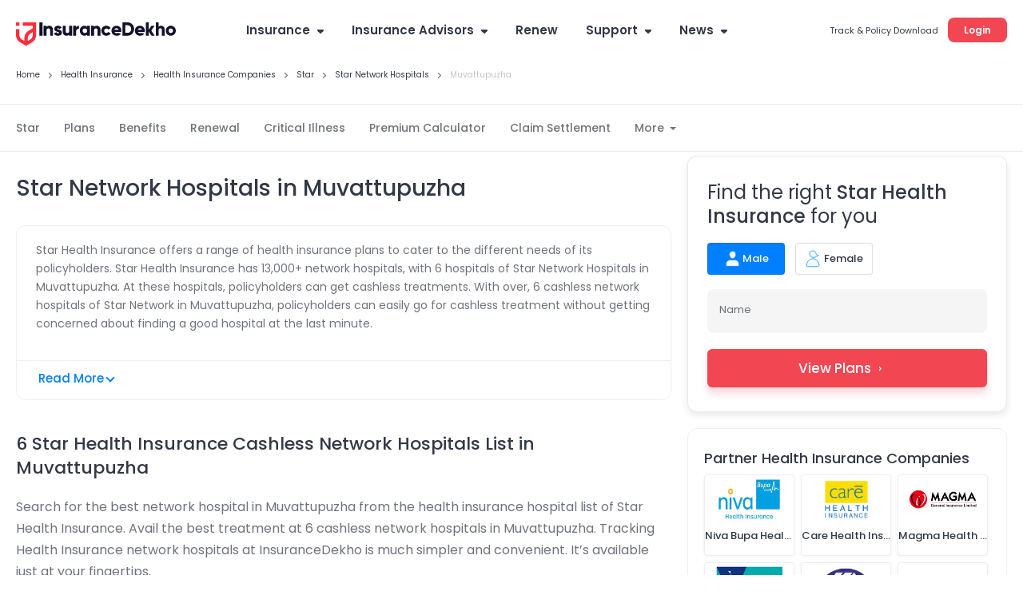

--- FILE ---
content_type: text/html; charset=utf-8
request_url: https://www.insurancedekho.com/health-insurance/star/network-hospitals-in-muvattupuzha
body_size: 123107
content:
<!DOCTYPE html><html lang="en" itemscope itemtype="http://schema.org/WebPage"><head><meta charset="utf-8"><title itemprop="name" >6 Star Health Insurance Network Hospitals (Cashless) List in Muvattupuzha</title><meta name="description" itemprop="description" content="Star Health Insurance has over 6 network hospitals in Muvattupuzha. Get address, map & contact details of your nearby hospitals.">  <link href="https://staticimg.insurancedekho.com" rel="preconnect" crossorigin="anonymous"><link href="https://static.insurancedekho.com" rel="preconnect" crossorigin="anonymous"> <link rel="preload" href="https://static.insurancedekho.com/pwa/js/lib/react-rdom.min.js" as="script">  <link rel="preload" href="https://static.insurancedekho.com/pwa/js/bundle/health_common.1cedf9779cf57cc21d32.js" as="script">  <link rel="preload" href="https://static.insurancedekho.com/pwa/js/bundle/health_nodeModules.4a035e883dd755d35f55.js" as="script">  <link rel="preload" href="https://static.insurancedekho.com/pwa/js/bundle/NetworkHospitalList.b026f2d003da359f70d2.js" as="script">  <link rel="preload" href="https://static.insurancedekho.com/pwa/js/bundle/health_main.81f998d289dff04a0a5c.js" as="script">  <link rel="preload" href="https://static.insurancedekho.com/pwa/js/bundle/bundle.f5482d14f5d2045318f0.js" as="script">   <link rel="apple-touch-icon" href="https://static.insurancedekho.com/pwa/img//icons-180.png"><meta name="theme-color" content="#24272c">  <link href="https://healthapi.insurancedekho.com" rel="dns-prefetch"><link href="https://b2capi.insurancedekho.com" rel="dns-prefetch"><link href="https://www.insurancedekho.com/seo" rel="dns-prefetch"><link href="https://cdnjs.cloudflare.com" rel="dns-prefetch">  <link rel="SHORTCUT ICON" href="https://static.insurancedekho.com/pwa/img/insurancedekho-favicon.ico" type="image/ico"><meta property="og:locale" content="en-IN"><meta property="og:type" content="website"><meta property="og:title" content="6 Star Health Insurance Network Hospitals (Cashless) List in Muvattupuzha"><meta property="og:description" content="Star Health Insurance has over 6 network hospitals in Muvattupuzha. Get address, map & contact details of your nearby hospitals."><meta property="og:url" content="https://www.insurancedekho.com/health-insurance/star/network-hospitals-in-muvattupuzha"><meta property="og:image" content="https://static.insurancedekho.com/pwa/img/id-main-logo.svg"><meta property="og:site_name" content="https://www.insurancedekho.com"><meta name="application-name" content="InsuranceDekho"><meta name="facebook:image" content="https://static.insurancedekho.com/pwa/img/id-main-logo.svg"><meta name="twitter:card" content="summary"><meta name="twitter:title" content="6 Star Health Insurance Network Hospitals (Cashless) List in Muvattupuzha"><meta name="twitter:description" content="Star Health Insurance has over 6 network hospitals in Muvattupuzha. Get address, map & contact details of your nearby hospitals."><meta name="twitter:image:src" content="https://static.insurancedekho.com/pwa/img/id-main-logo.svg"><meta name="twitter:image:alt" content="6 Star Health Insurance Network Hospitals (Cashless) List in Muvattupuzha"><meta name="twitter:url" content="https://www.insurancedekho.com/health-insurance/star/network-hospitals-in-muvattupuzha"><meta name="twitter:site" content="https://www.insurancedekho.com">  <meta name="viewport" content="width=device-width,initial-scale=1,maximum-scale=5,user-scalable=1">     <link rel="canonical" href="https://www.insurancedekho.com/health-insurance/star/network-hospitals-in-muvattupuzha">        <script>var page_load_start_time = new Date().toISOString(),dom_content_load_time, page_load_time;
        
        let nua = navigator.userAgent;
        let browserDetect = {
         isIos: nua.match(/(iPhone|iPod|iPad)/),
       };
       if (browserDetect && browserDetect.isIos) {
           document.getElementsByTagName('meta')['viewport'].setAttribute('content', 'width=device-width, initial-scale=1.0, maximum-scale=5.0, user-scalable=no');
       }</script><style type="text/css" id="criticalcss"> @font-face{font-family:Poppins;font-weight:400;font-style:normal;src:url([data-uri]) format("woff")}@font-face{font-family:Poppins;font-weight:500;font-style:normal;src:url([data-uri]) format("woff")}@font-face{font-family:Poppins;font-weight:600;font-style:normal;src:url([data-uri]) format("woff")}@font-face{font-family:Poppins;font-weight:400;font-style:normal;src:url([data-uri]) format("woff2")}@font-face{font-family:Poppins;font-weight:500;font-style:normal;src:url([data-uri]) format("woff2")}@font-face{font-family:Poppins;font-weight:600;font-style:normal;src:url([data-uri]) format("woff2")}@font-face{font-family:cd-fonts;font-weight:400;font-style:normal;src:url([data-uri])}.profileArea{border-radius:16px;border:1px solid #e4e4e4;background:#fff;height:45px;max-width:190px;padding:2px 16px 7px 2px;text-align:left;position:relative;overflow:hidden;margin-left:auto;transition:height .1s}.profileArea .profileData{display:flex;align-items:center;gap:0 8px}.profileArea .profileData span.userpic{margin-right:0;width:32px;height:32px}.profileArea .profileData .username{font-weight:600;font-size:12px;height:36px;display:flex;align-items:center;top:0;text-wrap:nowrap;gap:0 8px;color:#333846}.profileArea .profileData .username img{width:16px;height:16px;flex-shrink:0;transform:rotate(180deg);transition:height .2s}.profileArea .menu{width:100%}.profileArea .menu .menuItemProfile{padding:16px 12px 12px;display:flex;align-items:center;gap:0 8px;color:#333846;font-size:13px;font-style:normal;font-weight:400;line-height:150%}.profileArea.active{height:95px;transition:height .7s}.profileArea.active .menu:hover .menuItemProfile{opacity:.8}.profileArea.active .username img{transform:rotate(0)!important;transition:height .1s}@media only screen and (max-width:768px){.logoutBtn.header{display:block;text-decoration:underline;cursor:pointer;color:#007fff;font-size:10px;font-weight:500;line-height:normal}.profileArea{padding:4px 4px 4px 8px;max-width:85px;height:23px;border-radius:8px;margin-top:5px;border-color:rgba(51,56,70,.1)}.profileArea.active{height:45px}.profileArea .profileData .username{height:14px;font-size:10px;color:#333846;gap:0 4px}.profileArea .profileData .username div{overflow:hidden;width:50px;text-overflow:ellipsis}.profileArea .menu .menuItemProfile{padding:4px 0}.profileArea .menu .menuItemProfile img{width:13px}.profileArea .menu .menuItemProfile span.logout{font-size:10px;font-weight:400;line-height:15px}}.TopProductSuite{margin-bottom:48px}.TopProductSuite .maxwid{max-width:1140px;margin:0 auto}.TopProductSuite .maxwid h2{font-size:24px;font-weight:600;color:#333846}.TopProductSuite .progrp{margin-top:16px;display:flex;gap:20px}.TopProductSuite .progrp .probox{display:flex;gap:16px}.TopProductSuite .progrp .probox .name{color:#333846;font-size:15px;font-weight:600;margin-bottom:4px}.TopProductSuite .progrp .probox .para{color:#6f727c;font-size:13px;font-weight:400;line-height:150%;margin-bottom:8px}.TopProductSuite .progrp .probox .link1{margin:0;padding:0;font-size:13px;color:#007fff;font-weight:500;display:inline-flex;gap:4px;justify-content:space-around}.TopProductSuite .progrp .probox .link1 img{width:20px;height:20px}.TopProductSuite .progrp .left .imgbox{width:64px;height:64px;border-radius:60px;background:#e5f2ff;text-align:center;display:flex;align-items:center;justify-content:center}.FooterTaglink{margin-bottom:80px;content-visibility:auto}.FooterTaglink .maxwid{background:#f5f5f6;padding:16px;border-radius:16px;max-width:1140px;margin:0 auto}.FooterTaglink .linkbunch{border-bottom:1px solid rgba(51,56,70,.1);padding-bottom:12px;margin-bottom:12px}.FooterTaglink .linkbunch .allLink{display:flex;gap:8px;flex-wrap:wrap}.FooterTaglink .linkbunch .title1{color:#333846;font-size:13px;font-weight:600;margin-bottom:8px}.FooterTaglink .linkbunch a{color:#007fff;font-size:13px;font-weight:500;padding-right:8px;border-right:1px solid #d6d7da}.FooterTaglink .linkbunch a:last-child{border-right:none;padding-right:0}.FooterTaglink .linkbunch:last-child{border-bottom:none;margin:0;padding:0}@media screen and (max-width:767px){.TopProductSuite{margin-bottom:24px;margin-top:24px}.TopProductSuite .maxwid h2{font-size:20px}.TopProductSuite .progrp{display:flex;flex-direction:row;gap:16px;overflow-x:auto;padding-left:16px;padding-right:16px;scroll-snap-type:x mandatory;-webkit-overflow-scrolling:touch}.TopProductSuite .progrp .probox{flex:0 0 auto;width:280px;min-width:280px;display:flex;gap:16px;background:#fff;padding:0 16px;scroll-snap-align:start}.FooterTaglink{margin:0 12px;padding:12px}.FooterTaglink .linkbunch{padding-bottom:8px;margin-bottom:8px}.FooterTaglink .linkbunch a{font-size:12px}}.margin-bottom-4{margin-bottom:4px}.margin-bottom-8{margin-bottom:8px}.margin-bottom-12{margin-bottom:12px}.margin-bottom-16{margin-bottom:16px}.margin-bottom-20{margin-bottom:20px}.margin-bottom-24{margin-bottom:24px}.margin-bottom-28{margin-bottom:28px}.margin-top-4{margin-top:4px}.margin-top-8{margin-top:8px}.margin-top-12{margin-top:12px}.margin-top-16{margin-top:16px}.margin-top-24{margin-top:24px}.margin-top-28{margin-top:28px}.footerNew .footer-menu{display:flex;justify-content:space-between;align-items:flex-start;gap:20px;max-height:46px;overflow:hidden;border:1px solid rgba(51,56,70,.1);border-radius:12px;padding:12px 24px;transition:height 1s ease-in;position:relative;transition:max-height .15s ease-out}.footerNew .footer-menu.active{max-height:500px;transition:max-height .25s ease-in}.footerNew .footer-menu .expand-icon{position:absolute;right:22px;cursor:pointer;transition:all .25s ease-in}.footerNew .footer-menu .expand-icon.active{transform:rotate(45deg);transition:all 25ms ease-in}.footerNew .quick-support button{background:#fff;border:2px solid #d6d7da;border-radius:8px;line-height:30px;padding:6px 16px;font-weight:600;font-size:13px;line-height:13px;margin:20px 0 8px;cursor:pointer}.footerNew .quick-support button img{vertical-align:middle;margin-right:4px}.footerNew .insurbroker img{width:200px;height:60px}.mFooter{--blackcolor:#333846}.mFooter .quick-support button{background:#fff;border:2px solid #d6d7da;border-radius:8px;line-height:30px;padding:12px 16px;font-weight:600;font-size:13px;line-height:13px;margin:24px 0 8px}.mFooter .quick-support button img{vertical-align:middle;margin-right:4px}.mFooter .irdai{display:flex;gap:10px;margin-top:24px}.mFooter .irdai .irdaidetail span.line2{font-size:13px}.mFooter .irdai .irdaidetail span.line2.one{font-size:12px}.mFooter .irdai .irdaidetail span.line3{font-size:11px}.mFooter .irdai .irdailogo{width:110px}.mFooter .linkListing h4{font-style:normal;font-weight:600;font-size:13px;line-height:20px;color:var(--blackcolor);margin-bottom:12px}.mFooter .linkListing li{font-weight:400;font-size:12px;line-height:19px;margin-bottom:8px}.mini-footer{padding:20px 24px;font-weight:600;font-size:13px;letter-spacing:.25px;color:#333846;display:flex;justify-content:center;align-items:center;box-shadow:0 -1px 0 rgba(51,56,70,.12)}.tpsection .irdailogo{margin-right:20px}.mFooter .accordion h3{font-weight:400}.footer-bottom,.mFooter .footer-top,.mob-foot-menu{padding-left:20px;padding-right:20px}.mFooter .footer-bottom{background:#fafafa;padding-top:20px}.mFooter .info-section p{font-size:10px;text-align:center;padding:20px 0}.mFooter .disc p{font-size:10px;color:#333846}.mFooter .footer-top{padding-top:20px}.footer-menu .linkListing{width:160px}.breadcrumb,.breadcrumb .truncate{text-overflow:ellipsis;white-space:nowrap;overflow:hidden}.breadcrumb span:last-child a{pointer-events:none;color:rgba(51,56,70,.3)}.breadcrumb span:last-child a:after{display:none}@media screen and (max-width:768px){.healthPremiumCalcSec .customSelect{width:48%;display:inline-block;margin:0 4px 10px 0;vertical-align:bottom}.menu-list.accordion.linkListing .footerList{margin-bottom:0}.breadcrumb{overflow-x:auto!important;display:flex;flex-wrap:nowrap;align-items:center;scrollbar-width:none;-ms-overflow-style:none}.breadcrumb::-webkit-scrollbar{width:0;background:0 0}}.userAge{font-size:10px;font-weight:500;display:block;text-align:right;color:#6f727c;line-height:15px;position:absolute;right:10px}@media screen and (max-width:768px){.userAge{right:2px}footer.mFooter.bottomstickymargin{margin-bottom:70px}.stickyCls{position:fixed!important}}.defaultFtrLink .footerseolink h3{font-size:17px;font-weight:600;margin:0 0 24px}.defaultFtrLink .footerseolink .linkListing .footerListHeading,.footerNew .linkListing .footerListHeading{font-style:normal;font-weight:600;font-size:13px;line-height:20px;color:#333846;margin-bottom:12px}.headDesktop .headL{margin-top:3px!important}.loginMobileBtn{background-color:#f34653;padding:9px 16px;border-radius:6px;color:#fff;font-size:12px;font-weight:600;line-height:18px;height:36px}.mHeader .menuIcon{width:44px!important}.mHeader .menuIcon img{margin:0!important}.mHeader.idHeader{align-items:center}.modelOverview .shadow24.carSummary{word-wrap:break-word}@media screen and (max-width:1023px){.tpcards.seoPlanCardTp .keyfeature ul{width:100%;display:flex;flex-wrap:wrap;gap:0;margin:0}.tpcards.seoPlanCardTp .keyfeature ul li{flex:50%;width:100%!important;line-height:15px;text-align:left;padding:0;display:flex;align-items:flex-start}.tpcards.seoPlanCardTp .keyfeature ul li img{position:static;margin-right:3px;width:16px}}.text-left{text-align:left}.text-right{text-align:right}.text-center{text-align:center}.posS{position:static!important}.valid{display:none!important}.header .midArea .logo{margin-bottom:21px!important;width:200px}.center-block{display:block;margin-right:auto;margin-left:auto}.float-right{float:right!important}.float-left{float:left!important}.show{display:block!important}.marginTop100,.marginTop20{margin-top:12px}.shadow24>div>h2,.shadow24>div>h3,.shadow24>h2,.shadow24>h3{margin-bottom:24px}.shadow24>h2 a{color:#2176ae}.shadow24 .card{margin-bottom:3px}.shadow,.shadow16{-webkit-box-shadow:0 1px 3px rgba(51,56,70,.15);-moz-box-shadow:0 1px 3px rgba(51,56,70,.15);box-shadow:0 1px 3px rgba(51,56,70,.15);border-radius:2px;background:#fff}.shadowWPaddingPopup{-webkit-box-shadow:0 8px 20px 0 rgba(51,56,70,.15);-moz-box-shadow:0 8px 20px 0 rgba(51,56,70,.15);box-shadow:0 8px 20px 0 rgba(51,56,70,.15)}.shadowWPadding,.shadowWPaddingPopup{border-radius:2px;padding:0;background:#fff}.shadowWPadding{-webkit-box-shadow:0 1px 3px rgba(51,56,70,.15);-moz-box-shadow:0 1px 3px rgba(51,56,70,.15);box-shadow:0 1px 3px rgba(51,56,70,.15);cursor:auto}.truncate{text-overflow:ellipsis;white-space:nowrap}.gsc_Noscroll,.truncate{overflow:hidden}.gsc_Noscroll_ios{overflow:hidden;position:fixed;left:0;right:0}@media (min-width:768px) and (max-width:991px){.hidden-sm{display:none!important}.marginBottom20{margin-bottom:20px}.marginTop20{margin-top:20px}.marginTop100{margin-top:100px}}@media (min-width:992px) and (max-width:1199px){.hidden-md{display:none!important}.marginBottom20{margin-bottom:20px}.marginTop20{margin-top:20px}.marginTop100{margin-top:100px}}@media (min-width:1200px){.hidden-lg{display:none!important}.marginBottom20{margin-bottom:20px}.marginTop20{margin-top:20px}.marginTop100{margin-top:100px}}.TextTruncate .title,.TextTruncate h2,.TextTruncate h3{text-overflow:ellipsis;overflow:hidden;white-space:nowrap}.topDescription .top-heading{max-width:920px!important;padding:0 20px 25px}.hometop.topDescription h1{font-weight:600;font-size:33px;line-height:43px;color:#333846;padding:0}.hometop.topDescription p{font-weight:400;font-size:13px;line-height:21px;color:#333846}.hometop.topDescription{margin-top:16px}.landingBredDesktop.landingPageBrd{position:relative;top:0;max-width:920px;margin:16px auto}.topDescription .landingReadmor{position:absolute;right:0;bottom:0;background:#fff;padding:0 5px!important}.topDescription .less{height:43px;overflow:hidden;position:relative}.topDescription .full{height:auto;overflow:inherit;position:relative}.topDescription .full .landingReadmor{position:relative;right:0;bottom:0;background:#fff;padding:0 5px!important}.topDescription .less .landingReadmor:before{content:"";background:linear-gradient(90deg,hsla(0,0%,100%,.3686274509803922),#fff);height:100%;width:20px;position:absolute;bottom:0;left:-20px}.topDescription .full .landingReadmor:before{display:none}.lifeNewPage .landingBredDesktop.landingPageBrd{top:0!important}@media screen and (max-width:768px){.topDescription .top-heading{padding:0 20px}}.marginBottom30{margin-bottom:30px}.Clockhurry{position:relative;top:0;padding:10px 5px;background:#d7ebdd;font-size:12px;display:inline-block;z-index:9;margin-top:8px}.Clockhurry .gsc_closeBtn{top:18px;opacity:.3;font-size:20px;line-height:1;width:12px;height:20px}.Clockhurry .hurry{color:#333846;text-align:center;border-right:1px solid #d9d9d9;padding-right:5px;margin-right:10px}.Clockhurry .hurry img{width:16px;height:16px;position:relative;top:3px}.Clockhurry .hurry .hurryTimer{color:#f34653;font-size:14px}.Clockhurry .clockTik{position:relative;padding-right:133px;font-size:10px;color:#333846;width:calc(100% - 120px);display:inline-block;min-height:33px;line-height:1.2}.Clockhurry .clockTik .linkButton{font-size:12px;cursor:pointer;background:#fff;width:auto;height:36px;color:#f34653;font-weight:600;margin-left:0;position:absolute;right:10px;top:0;padding:9px;border:2px solid rgba(51,56,70,.2);border-radius:6px;text-align:center}.Clockhurry .clockTik.notimerview{display:inline-flex;align-items:center;width:100%;padding-left:12px}.Clockhurry .clockTik strong{font-weight:600!important}.Clockhurry.clockSticky{position:fixed;top:52px}.Clockhurry .chips{width:73px;height:19px;font-size:10px;color:#fff;background:#3a9f59;text-align:center;top:-8px;left:15px;position:absolute;border-radius:4px;font-weight:500;padding-left:12px}.Clockhurry .chips .inn{position:relative;top:1px}.Clockhurry .chips .inn img{width:12px;height:12px;position:absolute;top:1px;left:-14px}@media screen and (max-width:350px){.Clockhurry .clockTik{font-size:8px}}@media screen and (max-width:768px){.clockWrapper{height:63px;width:100%;display:inline-block;vertical-align:top}.Clockhurry{display:flex;height:53px;align-items:center;margin-top:11px}.Clockhurry .hurry{width:115px;height:42px;display:inline-block;vertical-align:top}.Clockhurry .clockTik .linkButton{top:50%;transform:translateY(-50%)}.Clockhurry .hurry .hurryTimer{font-size:12px;padding-top:18px}}@media screen and (min-width:1000px){.Clockhurry.clockSticky{top:0}.Clockhurry{position:static;top:0;padding:0;background:#d7ebdd;font-size:12px;left:0;text-align:center;height:48px;width:100%;margin-top:0;display:flex;justify-content:center;align-items:center}.Clockhurry .chips{position:relative;top:0;padding-left:16px;left:unset;display:inline-block;border-radius:8px;width:94px;height:26px;font-size:12px}.Clockhurry .chips .inn{top:4px}.Clockhurry .chips .inn img{width:16px;height:16px;left:-18px;top:0}.Clockhurry .gsc_closeBtn{top:3px}.Clockhurry .hurry{display:inline-block;width:127px}.Clockhurry .hurry .hurryTimer{display:inline-block;margin-left:8px}.Clockhurry .clockTik{display:inline-flex;align-items:center;padding-right:0;font-size:15px;min-height:unset;width:auto;min-width:433px}.Clockhurry .clockTik.notimerview{width:auto;margin-left:10px;padding-left:0}.Clockhurry .clockTik .linkButton{position:static;margin-left:16px}}@-webkit-keyframes placeHolderShimmerlarge{0%{background-position:35% 0}to{background-position:-35% 0}}@keyframes placeHolderShimmerlarge{0%{background-position:30% 0}to{background-position:-30% 0}}.contentLoader{background-color:#fff;color:#141823;padding-top:20px;padding-bottom:20px;border:1px solid rgba(51,56,70,.1);width:100%;margin:20px auto}.contentLoader .animated-background,.contentLoader .animated-backgroundlarge{-webkit-animation-duration:1s;animation-duration:1s;-webkit-animation-fill-mode:forwards;animation-fill-mode:forwards;-webkit-animation-iteration-count:infinite;animation-iteration-count:infinite;-webkit-animation-name:placeHolderShimmerlarge;animation-name:placeHolderShimmerlarge;-webkit-animation-timing-function:linear;animation-timing-function:linear;background:#f6f7f8;background:#eee;background:-webkit-gradient(linear,left top,right top,color-stop(8%,#eee),color-stop(18%,#ddd),color-stop(33%,#eee));background:-webkit-linear-gradient(left,#eee 8%,#ddd 18%,#eee 33%);background:linear-gradient(90deg,#eee 8%,#ddd 18%,#eee 33%);-webkit-background-size:400% 16px;background-size:400% 16px;height:16px;position:relative;margin:0 15px 10px}.contentLoader .animated-background.firstRow{width:85%}.contentLoader .animated-backgroundlarge.secondRow{width:70%}.contentLoader .animated-background.boxLoader{display:inline-block;width:15%;height:10px;margin:15px 8% 15px 0}.contentLoader.ListView .animated-background{width:89%;margin-left:15px;margin-right:15px}.contentLoader.ListView .animated-backgroundlarge{margin-left:15px}@media screen and (min-width:768px){.contentLoader.ListView .animated-background{width:95%;margin-bottom:0;margin-left:15px;margin-right:10px}.contentLoader.ListView .animated-backgroundlarge{margin-left:0}}[data-icon-arrow-left=withoutfill]{-webkit-transform:rotate(-135deg);-ms-transform:rotate(-135deg);-o-transform:rotate(-135deg);transform:rotate(-135deg);margin:0 auto}[data-icon-arrow-left=withoutfill],[data-icon-arrow-top=withoutfill]{border:1px solid #007fff;border-width:0 0 2px 2px;width:8px;height:8px;line-height:0;font-size:0;display:inline-block}[data-icon-arrow-top=withoutfill]{-webkit-transform:rotate(-225deg);-ms-transform:rotate(-225deg);-o-transform:rotate(-225deg);transform:rotate(-225deg);margin:-5px 10px 0 auto;top:2px;position:relative;transition:height .4s cubic-bezier(.65,.05,.36,1)}.radio_v3 .radio_v3_group{min-width:80px;border:1px solid rgba(51,56,70,.1);border-radius:8px;height:43px;position:relative}.radio_v3 .radio_v3_group .optNudge{border-radius:4px;padding:2px 4px;background-color:#3a9f59;color:#fff;font-size:7px;font-weight:500;line-height:10px;width:max-content;position:absolute;top:-8px;left:12px;right:inherit;margin:0 auto}.radio_v3 .radio_v3_group label{text-align:left;font-weight:400;font-size:13px;line-height:13px;text-transform:capitalize;color:#333846;width:100%;height:100%;position:relative;display:flex;cursor:pointer;font-weight:500}.radio_v3 .radio_v3_group label div{width:100%;height:100%;padding:12px 41px 12px 12px;transition:all .4s ease-in-out}.radio_v3 .radio_v3_group label div:hover{box-shadow:0 4px 8px 0 rgba(0,0,0,.08);border-radius:8px}.radio_v3 .radio_v3_group label:before{content:url(/pwa/img/radio-uncheck.svg);position:absolute;top:10px;right:12px;transition:all .4s ease-in-out}.radio_v3 .radio_v3_group:has(input:checked){background:#ebf5ee;transition:all .4s ease-in-out}.radio_v3 .radio_v3_group:has(input:checked) label div:hover{box-shadow:none}.radio_v3 .radio_v3_group:has(input:checked) label:after{content:url(/pwa/img/radio-check.svg);position:absolute;top:10px;right:12px;transition:all .4s ease-in-out}@media screen and (max-width:768px){.radio_v3 .radio_v3_group{height:36px}.radio_v3 .radio_v3_group label{font-size:12px;line-height:12px}.radio_v3 .radio_v3_group label:before{top:8px}.radio_v3 .radio_v3_group:has(input:checked) label:after{top:8px}}.landingSeo .healthPwraper.landingNewCalc,.newsDetail .healthPwraper.landingNewCalc,.seoleftV2 .healthPwraper.landingNewCalc{max-width:1140px!important;margin-top:80px;padding:45px;border-radius:24px;border:1px solid rgba(51,56,70,.2);background:#fff;box-shadow:0 0 48px 0 rgba(0,0,0,.12)}.landingSeo .healthPwraper.landingNewCalc h2,.newsDetail .healthPwraper.landingNewCalc h2,.seoleftV2 .healthPwraper.landingNewCalc h2{text-align:left;margin-bottom:24px;color:#333846;font-size:24px;font-style:normal;font-weight:400;line-height:150%}.landingSeo .healthPwraper.landingNewCalc .healthcalmain,.newsDetail .healthPwraper.landingNewCalc .healthcalmain,.seoleftV2 .healthPwraper.landingNewCalc .healthcalmain{border-radius:0;box-shadow:none;padding:0;margin-top:0}.landingSeo .healthPwraper.landingNewCalc .healthcalmain .ageFieldContainer,.newsDetail .healthPwraper.landingNewCalc .healthcalmain .ageFieldContainer,.seoleftV2 .healthPwraper.landingNewCalc .healthcalmain .ageFieldContainer{display:flex;gap:24px;flex-wrap:wrap;border-bottom:1px solid rgba(51,56,70,.2);margin-bottom:24px;padding-bottom:24px;margin-top:24px}.landingSeo .healthPwraper.landingNewCalc .healthcalmain .ageFieldContainer .hpcInputField,.newsDetail .healthPwraper.landingNewCalc .healthcalmain .ageFieldContainer .hpcInputField,.seoleftV2 .healthPwraper.landingNewCalc .healthcalmain .ageFieldContainer .hpcInputField{max-width:334px;position:relative}.landingSeo .healthPwraper.landingNewCalc .healthcalmain .ageFieldContainer .hpcInputField.medium,.newsDetail .healthPwraper.landingNewCalc .healthcalmain .ageFieldContainer .hpcInputField.medium,.seoleftV2 .healthPwraper.landingNewCalc .healthcalmain .ageFieldContainer .hpcInputField.medium{max-width:244px}.landingSeo .healthPwraper.landingNewCalc .healthcalmain .ageFieldContainer .hpcInputField .inputDel,.newsDetail .healthPwraper.landingNewCalc .healthcalmain .ageFieldContainer .hpcInputField .inputDel,.seoleftV2 .healthPwraper.landingNewCalc .healthcalmain .ageFieldContainer .hpcInputField .inputDel{position:absolute;right:2px;top:1px;cursor:pointer;display:flex;width:44px;align-items:center;justify-content:center;border-left:1px solid #ebebed;height:calc(100% - 2px);background:#fff;border-radius:0 10px 10px 0}.landingSeo .healthPwraper.landingNewCalc .healthcalmain .ageFieldContainer .hpcInputField .inputDel img,.newsDetail .healthPwraper.landingNewCalc .healthcalmain .ageFieldContainer .hpcInputField .inputDel img,.seoleftV2 .healthPwraper.landingNewCalc .healthcalmain .ageFieldContainer .hpcInputField .inputDel img{width:16px;height:auto}.landingSeo .healthPwraper.landingNewCalc .healthcalmain .ageFieldContainer .addMember,.newsDetail .healthPwraper.landingNewCalc .healthcalmain .ageFieldContainer .addMember,.seoleftV2 .healthPwraper.landingNewCalc .healthcalmain .ageFieldContainer .addMember{display:flex;gap:24px}.landingSeo .healthPwraper.landingNewCalc .healthcalmain .ageFieldContainer .addMember .addMemberNow,.newsDetail .healthPwraper.landingNewCalc .healthcalmain .ageFieldContainer .addMember .addMemberNow,.seoleftV2 .healthPwraper.landingNewCalc .healthcalmain .ageFieldContainer .addMember .addMemberNow{display:flex;align-items:center;gap:3px;color:#007fff;font-size:13px;font-weight:500;text-decoration:underline}.landingSeo .healthPwraper.landingNewCalc .healthcalmain .ageFieldContainer .addMember .addMemberNow:hover,.newsDetail .healthPwraper.landingNewCalc .healthcalmain .ageFieldContainer .addMember .addMemberNow:hover,.seoleftV2 .healthPwraper.landingNewCalc .healthcalmain .ageFieldContainer .addMember .addMemberNow:hover{text-decoration:none}.landingSeo .healthPwraper.landingNewCalc .healthcalmain .liveRequired,.newsDetail .healthPwraper.landingNewCalc .healthcalmain .liveRequired,.seoleftV2 .healthPwraper.landingNewCalc .healthcalmain .liveRequired{display:flex;gap:24px;margin-bottom:32px;margin-top:16px}.landingSeo .healthPwraper.landingNewCalc .healthcalmain .liveRequired .requiredCoverage h3,.landingSeo .healthPwraper.landingNewCalc .healthcalmain .liveRequired .whereLive h3,.newsDetail .healthPwraper.landingNewCalc .healthcalmain .liveRequired .requiredCoverage h3,.newsDetail .healthPwraper.landingNewCalc .healthcalmain .liveRequired .whereLive h3,.seoleftV2 .healthPwraper.landingNewCalc .healthcalmain .liveRequired .requiredCoverage h3,.seoleftV2 .healthPwraper.landingNewCalc .healthcalmain .liveRequired .whereLive h3{font-size:15px!important}.landingSeo .healthPwraper.landingNewCalc .healthcalmain .liveRequired .whereLive,.newsDetail .healthPwraper.landingNewCalc .healthcalmain .liveRequired .whereLive,.seoleftV2 .healthPwraper.landingNewCalc .healthcalmain .liveRequired .whereLive{max-width:200px}.landingSeo .healthPwraper.landingNewCalc .healthcalmain .liveRequired .requiredCoverage .requiredCoverageInput,.newsDetail .healthPwraper.landingNewCalc .healthcalmain .liveRequired .requiredCoverage .requiredCoverageInput,.seoleftV2 .healthPwraper.landingNewCalc .healthcalmain .liveRequired .requiredCoverage .requiredCoverageInput{display:flex;gap:12px}.landingSeo .healthPwraper.landingNewCalc .healthcalmain .liveRequired .requiredCoverage .leadFormV1RadioV3,.newsDetail .healthPwraper.landingNewCalc .healthcalmain .liveRequired .requiredCoverage .leadFormV1RadioV3,.seoleftV2 .healthPwraper.landingNewCalc .healthcalmain .liveRequired .requiredCoverage .leadFormV1RadioV3{margin-top:0;gap:12px;width:auto;margin-bottom:0;flex-wrap:nowrap!important}.landingSeo .healthPwraper.landingNewCalc .healthcalmain .liveRequired .requiredCoverage .leadFormV1RadioV3 .radio_v3,.newsDetail .healthPwraper.landingNewCalc .healthcalmain .liveRequired .requiredCoverage .leadFormV1RadioV3 .radio_v3,.seoleftV2 .healthPwraper.landingNewCalc .healthcalmain .liveRequired .requiredCoverage .leadFormV1RadioV3 .radio_v3{width:auto;min-width:112px}.landingSeo .healthPwraper.landingNewCalc .healthcalmain .liveRequired .requiredCoverage .leadFormV1RadioV3 .radio_v3 .radio_v3_group,.newsDetail .healthPwraper.landingNewCalc .healthcalmain .liveRequired .requiredCoverage .leadFormV1RadioV3 .radio_v3 .radio_v3_group,.seoleftV2 .healthPwraper.landingNewCalc .healthcalmain .liveRequired .requiredCoverage .leadFormV1RadioV3 .radio_v3 .radio_v3_group{height:55px}.landingSeo .healthPwraper.landingNewCalc .healthcalmain .liveRequired .requiredCoverage .leadFormV1RadioV3 .radio_v3 .radio_v3_group label,.newsDetail .healthPwraper.landingNewCalc .healthcalmain .liveRequired .requiredCoverage .leadFormV1RadioV3 .radio_v3 .radio_v3_group label,.seoleftV2 .healthPwraper.landingNewCalc .healthcalmain .liveRequired .requiredCoverage .leadFormV1RadioV3 .radio_v3 .radio_v3_group label{font-size:15px}.landingSeo .healthPwraper.landingNewCalc .healthcalmain .liveRequired .requiredCoverage .leadFormV1RadioV3 .radio_v3 .radio_v3_group label:after,.landingSeo .healthPwraper.landingNewCalc .healthcalmain .liveRequired .requiredCoverage .leadFormV1RadioV3 .radio_v3 .radio_v3_group label:before,.newsDetail .healthPwraper.landingNewCalc .healthcalmain .liveRequired .requiredCoverage .leadFormV1RadioV3 .radio_v3 .radio_v3_group label:after,.newsDetail .healthPwraper.landingNewCalc .healthcalmain .liveRequired .requiredCoverage .leadFormV1RadioV3 .radio_v3 .radio_v3_group label:before,.seoleftV2 .healthPwraper.landingNewCalc .healthcalmain .liveRequired .requiredCoverage .leadFormV1RadioV3 .radio_v3 .radio_v3_group label:after,.seoleftV2 .healthPwraper.landingNewCalc .healthcalmain .liveRequired .requiredCoverage .leadFormV1RadioV3 .radio_v3 .radio_v3_group label:before{top:17px!important}.landingSeo .healthPwraper.landingNewCalc .healthcalmain .liveRequired .requiredCoverage .leadFormV1RadioV3 .radio_v3 .radio_v3_group label div,.newsDetail .healthPwraper.landingNewCalc .healthcalmain .liveRequired .requiredCoverage .leadFormV1RadioV3 .radio_v3 .radio_v3_group label div,.seoleftV2 .healthPwraper.landingNewCalc .healthcalmain .liveRequired .requiredCoverage .leadFormV1RadioV3 .radio_v3 .radio_v3_group label div{padding:16px;display:flex;align-items:center}.landingSeo .healthPwraper.landingNewCalc .healthcalmain .liveRequired .requiredCoverage .hpcpricelist,.newsDetail .healthPwraper.landingNewCalc .healthcalmain .liveRequired .requiredCoverage .hpcpricelist,.seoleftV2 .healthPwraper.landingNewCalc .healthcalmain .liveRequired .requiredCoverage .hpcpricelist{max-width:257px}.landingSeo .healthPwraper.landingNewCalc .healthcalmain button.healthPremiumCalcBtn,.newsDetail .healthPwraper.landingNewCalc .healthcalmain button.healthPremiumCalcBtn,.seoleftV2 .healthPwraper.landingNewCalc .healthcalmain button.healthPremiumCalcBtn{height:52px;font-weight:600;font-size:15px;padding:0 44px!important;margin-bottom:2px}.landingSeo .healthPwraper.landingNewCalc .healthcalmain button.healthPremiumCalcBtn .whiteArrow,.newsDetail .healthPwraper.landingNewCalc .healthcalmain button.healthPremiumCalcBtn .whiteArrow,.seoleftV2 .healthPwraper.landingNewCalc .healthcalmain button.healthPremiumCalcBtn .whiteArrow{margin-left:12px}.landingSeo .healthPwraper.landingNewCalc .healthcalmain .calcDisclaimer .bold,.newsDetail .healthPwraper.landingNewCalc .healthcalmain .calcDisclaimer .bold,.seoleftV2 .healthPwraper.landingNewCalc .healthcalmain .calcDisclaimer .bold{color:#333846}.landingSeo .healthPwraper.landingNewCalc .healthcalmain .preWrap,.newsDetail .healthPwraper.landingNewCalc .healthcalmain .preWrap,.seoleftV2 .healthPwraper.landingNewCalc .healthcalmain .preWrap{margin-top:0!important}.landingSeo .healthPwraper.landingNewCalc .healthcalmain .preWrap h3,.newsDetail .healthPwraper.landingNewCalc .healthcalmain .preWrap h3,.seoleftV2 .healthPwraper.landingNewCalc .healthcalmain .preWrap h3{font-size:15px;margin-bottom:12px}.landingSeo .healthPwraper.landingNewCalc .healthcalmain .preWrap .memberslist,.newsDetail .healthPwraper.landingNewCalc .healthcalmain .preWrap .memberslist,.seoleftV2 .healthPwraper.landingNewCalc .healthcalmain .preWrap .memberslist{display:flex;gap:0 16px}.landingSeo .healthPwraper.landingNewCalc .healthcalmain .preWrap .membersTag,.newsDetail .healthPwraper.landingNewCalc .healthcalmain .preWrap .membersTag,.seoleftV2 .healthPwraper.landingNewCalc .healthcalmain .preWrap .membersTag{display:flex;height:44px;padding:0 24px;justify-content:center;align-items:center;border-radius:24px;border:1px solid rgba(51,56,70,.1);background:#fff;color:#6f727c;font-size:15px;font-style:normal;font-weight:400;line-height:15px;max-width:103px;min-width:unset}.landingSeo .healthPwraper.landingNewCalc .healthcalmain .preWrap .membersTag.active,.newsDetail .healthPwraper.landingNewCalc .healthcalmain .preWrap .membersTag.active,.seoleftV2 .healthPwraper.landingNewCalc .healthcalmain .preWrap .membersTag.active{border:1px solid #007fff;background:#e5f2ff;color:#007fff;font-size:15px;font-style:normal;font-weight:600;line-height:15px}.landingSeo .healthPwraper.landingNewCalc .healthcalmain .preWrap .membersTag.active:after,.landingSeo .healthPwraper.landingNewCalc .healthcalmain .preWrap .membersTag.active:before,.newsDetail .healthPwraper.landingNewCalc .healthcalmain .preWrap .membersTag.active:after,.newsDetail .healthPwraper.landingNewCalc .healthcalmain .preWrap .membersTag.active:before,.seoleftV2 .healthPwraper.landingNewCalc .healthcalmain .preWrap .membersTag.active:after,.seoleftV2 .healthPwraper.landingNewCalc .healthcalmain .preWrap .membersTag.active:before{content:none}.landingSeo .healthPwraper.landingNewCalc .healthcalmain .customSelect .inputborderbox,.landingSeo .healthPwraper.landingNewCalc .healthcalmain .hpcInputField .inputborderbox,.newsDetail .healthPwraper.landingNewCalc .healthcalmain .customSelect .inputborderbox,.newsDetail .healthPwraper.landingNewCalc .healthcalmain .hpcInputField .inputborderbox,.seoleftV2 .healthPwraper.landingNewCalc .healthcalmain .customSelect .inputborderbox,.seoleftV2 .healthPwraper.landingNewCalc .healthcalmain .hpcInputField .inputborderbox{border-radius:8px;border:1px solid rgba(51,56,70,.4);background:#fff}.landingSeo .healthPwraper.landingNewCalc .healthcalmain .customSelect label,.landingSeo .healthPwraper.landingNewCalc .healthcalmain .hpcInputField label,.newsDetail .healthPwraper.landingNewCalc .healthcalmain .customSelect label,.newsDetail .healthPwraper.landingNewCalc .healthcalmain .hpcInputField label,.seoleftV2 .healthPwraper.landingNewCalc .healthcalmain .customSelect label,.seoleftV2 .healthPwraper.landingNewCalc .healthcalmain .hpcInputField label{color:rgba(51,56,70,.7);font-size:15px;font-style:normal;font-weight:400;line-height:150%}.landingSeo .healthPwraper.landingNewCalc .healthcalmain .agemembers>*,.newsDetail .healthPwraper.landingNewCalc .healthcalmain .agemembers>*,.seoleftV2 .healthPwraper.landingNewCalc .healthcalmain .agemembers>*{border-radius:8px;border:1px solid rgba(51,56,70,.4);background:#fff}.landingSeo .healthPwraper.landingNewCalc .healthcalmain .agemembers li,.newsDetail .healthPwraper.landingNewCalc .healthcalmain .agemembers li,.seoleftV2 .healthPwraper.landingNewCalc .healthcalmain .agemembers li{min-width:unset}.landingSeo .healthPwraper.landingNewCalc .healthcalmain .agemembers li .agedropdown .inputborderbox,.newsDetail .healthPwraper.landingNewCalc .healthcalmain .agemembers li .agedropdown .inputborderbox,.seoleftV2 .healthPwraper.landingNewCalc .healthcalmain .agemembers li .agedropdown .inputborderbox{width:95px}.landingSeo .healthPwraper.landingNewCalc .healthcalmain .agemembers li .hcplabel,.newsDetail .healthPwraper.landingNewCalc .healthcalmain .agemembers li .hcplabel,.seoleftV2 .healthPwraper.landingNewCalc .healthcalmain .agemembers li .hcplabel{min-width:max-content}.landingSeo .healthPwraper.landingNewCalc .healthcalmain .agemembers li .hcplabel.child,.newsDetail .healthPwraper.landingNewCalc .healthcalmain .agemembers li .hcplabel.child,.seoleftV2 .healthPwraper.landingNewCalc .healthcalmain .agemembers li .hcplabel.child{padding-right:20px}.landingSeo .healthPwraper.landingNewCalc .healthcalmain .agemembers li .memGender label,.newsDetail .healthPwraper.landingNewCalc .healthcalmain .agemembers li .memGender label,.seoleftV2 .healthPwraper.landingNewCalc .healthcalmain .agemembers li .memGender label{font-size:12px;padding-top:0}.landingSeo .healthPwraper.landingNewCalc .healthcalmain .hpcpricelist,.newsDetail .healthPwraper.landingNewCalc .healthcalmain .hpcpricelist,.seoleftV2 .healthPwraper.landingNewCalc .healthcalmain .hpcpricelist{display:flex}.landingSeo .healthPwraper.landingNewCalc .healthcalmain .hpcpricelist .hpcpriceTag,.newsDetail .healthPwraper.landingNewCalc .healthcalmain .hpcpricelist .hpcpriceTag,.seoleftV2 .healthPwraper.landingNewCalc .healthcalmain .hpcpricelist .hpcpriceTag{border-radius:8px;border:1px solid rgba(51,56,70,.1);background:#fff;display:flex;padding:16px;align-items:center;gap:12px;width:max-content}.landingSeo .healthPwraper.landingNewCalc .healthcalmain .hpcpricelist .hpcpriceTag.active,.newsDetail .healthPwraper.landingNewCalc .healthcalmain .hpcpricelist .hpcpriceTag.active,.seoleftV2 .healthPwraper.landingNewCalc .healthcalmain .hpcpricelist .hpcpriceTag.active{border:1px solid rgba(51,56,70,.1);background:#ebf5ee}.newsDetail .healthPwraper.landingNewCalc,.seoleftV2 .healthPwraper.landingNewCalc{box-shadow:none;margin-top:25px;padding:19px 24px 21px}.newsDetail .healthPwraper.landingNewCalc .healthcalmain .ageFieldContainer .hpcInputField.medium,.seoleftV2 .healthPwraper.landingNewCalc .healthcalmain .ageFieldContainer .hpcInputField.medium{max-width:240px}.newsDetail .healthPwraper.landingNewCalc .healthcalmain .liveRequired .requiredCoverage .healthPremiumCalcSec .customSelect label,.seoleftV2 .healthPwraper.landingNewCalc .healthcalmain .liveRequired .requiredCoverage .healthPremiumCalcSec .customSelect label{font-size:12px;white-space:nowrap;overflow:hidden;text-overflow:ellipsis;max-width:85px}.newsDetail .healthPwraper.landingNewCalc.newsCalc .healthcalmain .liveRequired .whereLive,.seoleftV2 .healthPwraper.landingNewCalc.newsCalc .healthcalmain .liveRequired .whereLive{max-width:170px}@media screen and (max-width:991px){.newsDetail .healthPwraper.landingNewCalc,.seoleftV2 .healthPwraper.landingNewCalc{margin:15px 0!important;padding:16px!important}.newsDetail .healthPwraper.landingNewCalc.newsCalc .healthcalmain .liveRequired .whereLive,.seoleftV2 .healthPwraper.landingNewCalc.newsCalc .healthcalmain .liveRequired .whereLive{max-width:100%}.newsDetail .healthPwraper.landingNewCalc.newsCalc .healthcalmain .liveRequired .whereLive h3,.seoleftV2 .healthPwraper.landingNewCalc.newsCalc .healthcalmain .liveRequired .whereLive h3{font-size:14px!important}.landingSeo .healthPwraper.landingNewCalc,.newsDetail .healthPwraper.landingNewCalc,.seoleftV2 .healthPwraper.landingNewCalc{margin:32px 16px 0;padding:16px;border-radius:16px}.landingSeo .healthPwraper.landingNewCalc h2,.newsDetail .healthPwraper.landingNewCalc h2,.seoleftV2 .healthPwraper.landingNewCalc h2{margin-bottom:24px;font-size:20px}.landingSeo .healthPwraper.landingNewCalc .healthcalmain .ageFieldContainer,.newsDetail .healthPwraper.landingNewCalc .healthcalmain .ageFieldContainer,.seoleftV2 .healthPwraper.landingNewCalc .healthcalmain .ageFieldContainer{margin-top:24px;gap:12px;margin-bottom:16px}.landingSeo .healthPwraper.landingNewCalc .healthcalmain .ageFieldContainer .hpcInputField,.newsDetail .healthPwraper.landingNewCalc .healthcalmain .ageFieldContainer .hpcInputField,.seoleftV2 .healthPwraper.landingNewCalc .healthcalmain .ageFieldContainer .hpcInputField{flex:50%;width:calc(50% - 6px);max-width:calc(50% - 6px)}.landingSeo .healthPwraper.landingNewCalc .healthcalmain .ageFieldContainer .hpcInputField label,.newsDetail .healthPwraper.landingNewCalc .healthcalmain .ageFieldContainer .hpcInputField label,.seoleftV2 .healthPwraper.landingNewCalc .healthcalmain .ageFieldContainer .hpcInputField label{top:2px}.landingSeo .healthPwraper.landingNewCalc .healthcalmain .ageFieldContainer .hpcInputField.medium,.newsDetail .healthPwraper.landingNewCalc .healthcalmain .ageFieldContainer .hpcInputField.medium,.seoleftV2 .healthPwraper.landingNewCalc .healthcalmain .ageFieldContainer .hpcInputField.medium{max-width:calc(50% - 6px)}.landingSeo .healthPwraper.landingNewCalc .healthcalmain .ageFieldContainer .hpcInputField .inputDel,.newsDetail .healthPwraper.landingNewCalc .healthcalmain .ageFieldContainer .hpcInputField .inputDel,.seoleftV2 .healthPwraper.landingNewCalc .healthcalmain .ageFieldContainer .hpcInputField .inputDel{width:32px}.landingSeo .healthPwraper.landingNewCalc .healthcalmain .ageFieldContainer .hpcInputField .inputDel img,.newsDetail .healthPwraper.landingNewCalc .healthcalmain .ageFieldContainer .hpcInputField .inputDel img,.seoleftV2 .healthPwraper.landingNewCalc .healthcalmain .ageFieldContainer .hpcInputField .inputDel img{width:13px}.landingSeo .healthPwraper.landingNewCalc .healthcalmain .memberHeading,.newsDetail .healthPwraper.landingNewCalc .healthcalmain .memberHeading,.seoleftV2 .healthPwraper.landingNewCalc .healthcalmain .memberHeading{font-size:15px;margin-bottom:12px}.landingSeo .healthPwraper.landingNewCalc .healthcalmain .wherelive,.newsDetail .healthPwraper.landingNewCalc .healthcalmain .wherelive,.seoleftV2 .healthPwraper.landingNewCalc .healthcalmain .wherelive{margin-top:16px}.landingSeo .healthPwraper.landingNewCalc .healthcalmain .preWrap,.newsDetail .healthPwraper.landingNewCalc .healthcalmain .preWrap,.seoleftV2 .healthPwraper.landingNewCalc .healthcalmain .preWrap{margin-top:0!important}.landingSeo .healthPwraper.landingNewCalc .healthcalmain .preWrap h3,.newsDetail .healthPwraper.landingNewCalc .healthcalmain .preWrap h3,.seoleftV2 .healthPwraper.landingNewCalc .healthcalmain .preWrap h3{font-size:15px;margin-bottom:12px}.landingSeo .healthPwraper.landingNewCalc .healthcalmain .preWrap .memberslist,.newsDetail .healthPwraper.landingNewCalc .healthcalmain .preWrap .memberslist,.seoleftV2 .healthPwraper.landingNewCalc .healthcalmain .preWrap .memberslist{gap:10px;flex-wrap:wrap;flex-wrap:nowrap;overflow:scroll}.landingSeo .healthPwraper.landingNewCalc .healthcalmain .preWrap .memberslist::-webkit-scrollbar,.newsDetail .healthPwraper.landingNewCalc .healthcalmain .preWrap .memberslist::-webkit-scrollbar,.seoleftV2 .healthPwraper.landingNewCalc .healthcalmain .preWrap .memberslist::-webkit-scrollbar{display:none}.landingSeo .healthPwraper.landingNewCalc .healthcalmain .preWrap .membersTag,.newsDetail .healthPwraper.landingNewCalc .healthcalmain .preWrap .membersTag,.seoleftV2 .healthPwraper.landingNewCalc .healthcalmain .preWrap .membersTag{margin:0;font-size:13px;height:36px;line-height:12px;padding:0 12px;justify-content:flex-start}.landingSeo .healthPwraper.landingNewCalc .healthcalmain .preWrap .membersTag.active,.newsDetail .healthPwraper.landingNewCalc .healthcalmain .preWrap .membersTag.active,.seoleftV2 .healthPwraper.landingNewCalc .healthcalmain .preWrap .membersTag.active{font-size:13px;line-height:13px}.landingSeo .healthPwraper.landingNewCalc .healthcalmain .liveRequired,.newsDetail .healthPwraper.landingNewCalc .healthcalmain .liveRequired,.seoleftV2 .healthPwraper.landingNewCalc .healthcalmain .liveRequired{display:block}.landingSeo .healthPwraper.landingNewCalc .healthcalmain .liveRequired .whereLive,.newsDetail .healthPwraper.landingNewCalc .healthcalmain .liveRequired .whereLive,.seoleftV2 .healthPwraper.landingNewCalc .healthcalmain .liveRequired .whereLive{margin-bottom:16px;padding-bottom:16px;border-bottom:1px solid rgba(51,56,70,.2);align-items:center;justify-content:space-between;display:flex;max-width:100%}.landingSeo .healthPwraper.landingNewCalc .healthcalmain .liveRequired .whereLive h3,.newsDetail .healthPwraper.landingNewCalc .healthcalmain .liveRequired .whereLive h3,.seoleftV2 .healthPwraper.landingNewCalc .healthcalmain .liveRequired .whereLive h3{margin-bottom:0}.landingSeo .healthPwraper.landingNewCalc .healthcalmain .liveRequired .whereLive .hpcInputField,.newsDetail .healthPwraper.landingNewCalc .healthcalmain .liveRequired .whereLive .hpcInputField,.seoleftV2 .healthPwraper.landingNewCalc .healthcalmain .liveRequired .whereLive .hpcInputField{flex:0 0 132px}.landingSeo .healthPwraper.landingNewCalc .healthcalmain .liveRequired .whereLive .hpcInputField .inputborderbox,.newsDetail .healthPwraper.landingNewCalc .healthcalmain .liveRequired .whereLive .hpcInputField .inputborderbox,.seoleftV2 .healthPwraper.landingNewCalc .healthcalmain .liveRequired .whereLive .hpcInputField .inputborderbox{height:44px}.landingSeo .healthPwraper.landingNewCalc .healthcalmain .liveRequired .whereLive .hpcInputField .inputborderbox .gsc_mtl_field,.newsDetail .healthPwraper.landingNewCalc .healthcalmain .liveRequired .whereLive .hpcInputField .inputborderbox .gsc_mtl_field,.seoleftV2 .healthPwraper.landingNewCalc .healthcalmain .liveRequired .whereLive .hpcInputField .inputborderbox .gsc_mtl_field{margin-top:9px!important}.landingSeo .healthPwraper.landingNewCalc .healthcalmain .liveRequired .whereLive .hpcInputField .inputborderbox .gsc_mtl_field label,.newsDetail .healthPwraper.landingNewCalc .healthcalmain .liveRequired .whereLive .hpcInputField .inputborderbox .gsc_mtl_field label,.seoleftV2 .healthPwraper.landingNewCalc .healthcalmain .liveRequired .whereLive .hpcInputField .inputborderbox .gsc_mtl_field label{font-size:13px}.landingSeo .healthPwraper.landingNewCalc .healthcalmain .liveRequired .requiredCoverage,.newsDetail .healthPwraper.landingNewCalc .healthcalmain .liveRequired .requiredCoverage,.seoleftV2 .healthPwraper.landingNewCalc .healthcalmain .liveRequired .requiredCoverage{position:relative;min-height:75px}.landingSeo .healthPwraper.landingNewCalc .healthcalmain .liveRequired .requiredCoverage h3,.newsDetail .healthPwraper.landingNewCalc .healthcalmain .liveRequired .requiredCoverage h3,.seoleftV2 .healthPwraper.landingNewCalc .healthcalmain .liveRequired .requiredCoverage h3{margin-bottom:8px}.landingSeo .healthPwraper.landingNewCalc .healthcalmain .liveRequired .requiredCoverage .requiredCoverageInput,.newsDetail .healthPwraper.landingNewCalc .healthcalmain .liveRequired .requiredCoverage .requiredCoverageInput,.seoleftV2 .healthPwraper.landingNewCalc .healthcalmain .liveRequired .requiredCoverage .requiredCoverageInput{overflow:scroll;position:absolute;height:300px;width:100%;left:0}.landingSeo .healthPwraper.landingNewCalc .healthcalmain .liveRequired .requiredCoverage .requiredCoverageInput::-webkit-scrollbar,.newsDetail .healthPwraper.landingNewCalc .healthcalmain .liveRequired .requiredCoverage .requiredCoverageInput::-webkit-scrollbar,.seoleftV2 .healthPwraper.landingNewCalc .healthcalmain .liveRequired .requiredCoverage .requiredCoverageInput::-webkit-scrollbar{display:none}.landingSeo .healthPwraper.landingNewCalc .healthcalmain .liveRequired .requiredCoverage .requiredCoverageInput .hpcpricelist,.newsDetail .healthPwraper.landingNewCalc .healthcalmain .liveRequired .requiredCoverage .requiredCoverageInput .hpcpricelist,.seoleftV2 .healthPwraper.landingNewCalc .healthcalmain .liveRequired .requiredCoverage .requiredCoverageInput .hpcpricelist{flex:0 0 132px}.landingSeo .healthPwraper.landingNewCalc .healthcalmain .liveRequired .requiredCoverage .requiredCoverageInput .hpcpricelist .inputborderbox .gsc_mtl_field,.newsDetail .healthPwraper.landingNewCalc .healthcalmain .liveRequired .requiredCoverage .requiredCoverageInput .hpcpricelist .inputborderbox .gsc_mtl_field,.seoleftV2 .healthPwraper.landingNewCalc .healthcalmain .liveRequired .requiredCoverage .requiredCoverageInput .hpcpricelist .inputborderbox .gsc_mtl_field{margin-top:9px!important}.landingSeo .healthPwraper.landingNewCalc .healthcalmain .liveRequired .requiredCoverage .requiredCoverageInput .hpcpricelist .inputborderbox .gsc_mtl_field label.active,.newsDetail .healthPwraper.landingNewCalc .healthcalmain .liveRequired .requiredCoverage .requiredCoverageInput .hpcpricelist .inputborderbox .gsc_mtl_field label.active,.seoleftV2 .healthPwraper.landingNewCalc .healthcalmain .liveRequired .requiredCoverage .requiredCoverageInput .hpcpricelist .inputborderbox .gsc_mtl_field label.active{left:14px}.landingSeo .healthPwraper.landingNewCalc .healthcalmain .liveRequired .requiredCoverage .requiredCoverageInput .radio_v3,.newsDetail .healthPwraper.landingNewCalc .healthcalmain .liveRequired .requiredCoverage .requiredCoverageInput .radio_v3,.seoleftV2 .healthPwraper.landingNewCalc .healthcalmain .liveRequired .requiredCoverage .requiredCoverageInput .radio_v3{min-width:102px}.landingSeo .healthPwraper.landingNewCalc .healthcalmain .liveRequired .requiredCoverage .requiredCoverageInput .radio_v3 .radio_v3_group,.newsDetail .healthPwraper.landingNewCalc .healthcalmain .liveRequired .requiredCoverage .requiredCoverageInput .radio_v3 .radio_v3_group,.seoleftV2 .healthPwraper.landingNewCalc .healthcalmain .liveRequired .requiredCoverage .requiredCoverageInput .radio_v3 .radio_v3_group{height:44px}.landingSeo .healthPwraper.landingNewCalc .healthcalmain .liveRequired .requiredCoverage .requiredCoverageInput .radio_v3 .radio_v3_group label div,.newsDetail .healthPwraper.landingNewCalc .healthcalmain .liveRequired .requiredCoverage .requiredCoverageInput .radio_v3 .radio_v3_group label div,.seoleftV2 .healthPwraper.landingNewCalc .healthcalmain .liveRequired .requiredCoverage .requiredCoverageInput .radio_v3 .radio_v3_group label div{font-size:13px}.landingSeo .healthPwraper.landingNewCalc .healthcalmain .liveRequired .requiredCoverage .requiredCoverageInput .radio_v3 .radio_v3_group label div:hover,.newsDetail .healthPwraper.landingNewCalc .healthcalmain .liveRequired .requiredCoverage .requiredCoverageInput .radio_v3 .radio_v3_group label div:hover,.seoleftV2 .healthPwraper.landingNewCalc .healthcalmain .liveRequired .requiredCoverage .requiredCoverageInput .radio_v3 .radio_v3_group label div:hover{box-shadow:none}.landingSeo .healthPwraper.landingNewCalc .healthcalmain .liveRequired .requiredCoverage .requiredCoverageInput .radio_v3 .radio_v3_group label:after,.landingSeo .healthPwraper.landingNewCalc .healthcalmain .liveRequired .requiredCoverage .requiredCoverageInput .radio_v3 .radio_v3_group label:before,.newsDetail .healthPwraper.landingNewCalc .healthcalmain .liveRequired .requiredCoverage .requiredCoverageInput .radio_v3 .radio_v3_group label:after,.newsDetail .healthPwraper.landingNewCalc .healthcalmain .liveRequired .requiredCoverage .requiredCoverageInput .radio_v3 .radio_v3_group label:before,.seoleftV2 .healthPwraper.landingNewCalc .healthcalmain .liveRequired .requiredCoverage .requiredCoverageInput .radio_v3 .radio_v3_group label:after,.seoleftV2 .healthPwraper.landingNewCalc .healthcalmain .liveRequired .requiredCoverage .requiredCoverageInput .radio_v3 .radio_v3_group label:before{top:12px!important}.landingSeo .healthPwraper.landingNewCalc .healthcalmain .customSelect label,.landingSeo .healthPwraper.landingNewCalc .healthcalmain .hpcInputField label,.newsDetail .healthPwraper.landingNewCalc .healthcalmain .customSelect label,.newsDetail .healthPwraper.landingNewCalc .healthcalmain .hpcInputField label,.seoleftV2 .healthPwraper.landingNewCalc .healthcalmain .customSelect label,.seoleftV2 .healthPwraper.landingNewCalc .healthcalmain .hpcInputField label{font-size:13px}.landingSeo .healthPwraper.landingNewCalc .healthcalmain .agemembers li,.newsDetail .healthPwraper.landingNewCalc .healthcalmain .agemembers li,.seoleftV2 .healthPwraper.landingNewCalc .healthcalmain .agemembers li{width:100%;margin-bottom:14px}.landingSeo .healthPwraper.landingNewCalc .healthcalmain .agemembers li .agedropdown .inputborderbox,.newsDetail .healthPwraper.landingNewCalc .healthcalmain .agemembers li .agedropdown .inputborderbox,.seoleftV2 .healthPwraper.landingNewCalc .healthcalmain .agemembers li .agedropdown .inputborderbox{width:110px}.landingSeo .healthPwraper.landingNewCalc .healthcalmain .agemembers li .agedropdown:after,.newsDetail .healthPwraper.landingNewCalc .healthcalmain .agemembers li .agedropdown:after,.seoleftV2 .healthPwraper.landingNewCalc .healthcalmain .agemembers li .agedropdown:after{top:14px!important}.landingSeo .healthPwraper.landingNewCalc .healthcalmain .agemembers li .hcplabel,.newsDetail .healthPwraper.landingNewCalc .healthcalmain .agemembers li .hcplabel,.seoleftV2 .healthPwraper.landingNewCalc .healthcalmain .agemembers li .hcplabel{min-width:max-content}.landingSeo .healthPwraper.landingNewCalc .healthcalmain .agemembers li .hcplabel.child,.newsDetail .healthPwraper.landingNewCalc .healthcalmain .agemembers li .hcplabel.child,.seoleftV2 .healthPwraper.landingNewCalc .healthcalmain .agemembers li .hcplabel.child{padding-right:20px}.landingSeo .healthPwraper.landingNewCalc .healthcalmain .agemembers li .memGender label,.newsDetail .healthPwraper.landingNewCalc .healthcalmain .agemembers li .memGender label,.seoleftV2 .healthPwraper.landingNewCalc .healthcalmain .agemembers li .memGender label{font-size:12px;padding-top:0}.landingSeo .healthPwraper.landingNewCalc .healthcalmain .agemembers .childsinput .agedropdown,.newsDetail .healthPwraper.landingNewCalc .healthcalmain .agemembers .childsinput .agedropdown,.seoleftV2 .healthPwraper.landingNewCalc .healthcalmain .agemembers .childsinput .agedropdown{float:none;width:100%;margin-top:12px}.landingSeo .healthPwraper.landingNewCalc .healthcalmain .agemembers .childsinput .agedropdown select,.newsDetail .healthPwraper.landingNewCalc .healthcalmain .agemembers .childsinput .agedropdown select,.seoleftV2 .healthPwraper.landingNewCalc .healthcalmain .agemembers .childsinput .agedropdown select{width:100%!important;background-color:#fff;border-radius:8px;border:1px solid rgba(51,56,70,.4)}.landingSeo .healthPwraper.landingNewCalc .healthcalmain .hpcpricelist,.newsDetail .healthPwraper.landingNewCalc .healthcalmain .hpcpricelist,.seoleftV2 .healthPwraper.landingNewCalc .healthcalmain .hpcpricelist{flex-wrap:wrap;gap:15px}.landingSeo .healthPwraper.landingNewCalc .healthcalmain .hpcpricelist .hpcpriceTag,.newsDetail .healthPwraper.landingNewCalc .healthcalmain .hpcpricelist .hpcpriceTag,.seoleftV2 .healthPwraper.landingNewCalc .healthcalmain .hpcpricelist .hpcpriceTag{min-width:unset;padding:12px 16px;gap:0;margin:0;font-size:13px}.landingSeo .healthPwraper.landingNewCalc .healthcalmain .hpcpricelist .customSelect,.newsDetail .healthPwraper.landingNewCalc .healthcalmain .hpcpricelist .customSelect,.seoleftV2 .healthPwraper.landingNewCalc .healthcalmain .hpcpricelist .customSelect{border:none;width:100%;background:0 0;margin:0;padding:0;height:44px}.landingSeo .healthPwraper.landingNewCalc .healthcalmain .hpcpricelist .customSelect .inputborderbox,.newsDetail .healthPwraper.landingNewCalc .healthcalmain .hpcpricelist .customSelect .inputborderbox,.seoleftV2 .healthPwraper.landingNewCalc .healthcalmain .hpcpricelist .customSelect .inputborderbox{height:44px}.landingSeo .healthPwraper.landingNewCalc .healthcalmain .mchild li,.newsDetail .healthPwraper.landingNewCalc .healthcalmain .mchild li,.seoleftV2 .healthPwraper.landingNewCalc .healthcalmain .mchild li{border-radius:12px}.landingSeo .healthPwraper.landingNewCalc .healthcalmain .mchild li label,.newsDetail .healthPwraper.landingNewCalc .healthcalmain .mchild li label,.seoleftV2 .healthPwraper.landingNewCalc .healthcalmain .mchild li label{font-size:13px}.landingSeo .healthPwraper.landingNewCalc .healthcalmain .mchild li span,.newsDetail .healthPwraper.landingNewCalc .healthcalmain .mchild li span,.seoleftV2 .healthPwraper.landingNewCalc .healthcalmain .mchild li span{top:16px}.landingSeo .healthPwraper.landingNewCalc .healthcalmain .mchild .plusminusdata a,.newsDetail .healthPwraper.landingNewCalc .healthcalmain .mchild .plusminusdata a,.seoleftV2 .healthPwraper.landingNewCalc .healthcalmain .mchild .plusminusdata a{width:25px!important;height:25px!important}.landingSeo .healthPwraper.landingNewCalc .healthcalmain .mchild .plusminusdata input,.newsDetail .healthPwraper.landingNewCalc .healthcalmain .mchild .plusminusdata input,.seoleftV2 .healthPwraper.landingNewCalc .healthcalmain .mchild .plusminusdata input{font-size:14px}.landingSeo .healthPwraper.landingNewCalc .healthcalmain button.healthPremiumCalcBtn,.newsDetail .healthPwraper.landingNewCalc .healthcalmain button.healthPremiumCalcBtn,.seoleftV2 .healthPwraper.landingNewCalc .healthcalmain button.healthPremiumCalcBtn{width:auto;border-radius:8px;padding:0 24px!important}.newsDetail .healthPwraper.landingNewCalc.newsCalc .healthcalmain .liveRequired h3,.newsDetail .healthPwraper.landingNewCalc.newsCalc .healthcalmain .preWrap h3{font-size:14px!important}}html{font-family:Poppins}.footer-bottom{padding-left:20px;padding-right:20px}.arrow-animation{width:22px;height:22px;position:relative;top:6px;display:inline-flex;margin-left:10px;align-items:center}.headRMain{width:257px;order:3}.navigator{min-width:617px}@media screen and (min-width:1321px){.headDesktop .navigator{min-width:802px}}@media screen and (max-width:768px){.healthPremiumCalcSec .customSelect{width:48%;display:inline-block;margin:0 4px 10px 0;vertical-align:bottom}}@media screen and (min-width:1000px){.healthPremiumCalcBtn{padding:0 60px!important}}.PopulrInsuWrap li .insurerImg img{object-fit:contain}.gsc_modal{z-index:2030;position:fixed;top:0;left:0}.gsc_modal.gsc_overlay{display:inline!important}.gsc_overlay{position:fixed;top:0;left:0;width:0;height:0%;background:rgba(51,56,70,.7);z-index:2002;cursor:pointer;visibility:hidden;opacity:0;-webkit-transition:opacity .5s;-moz-transition:opacity .5s;transition:opacity .5s}html{scroll-behavior:unset;-ms-text-size-adjust:100%;-webkit-text-size-adjust:100%;line-height:1.5;color:rgba(51,56,70,.7);font-size:14px;-webkit-tap-highlight-color:transparent}body{font-family:Poppins;background:#fafafa}body,p,td,th,ul{margin:0;padding:0}li{list-style:none}table{border-collapse:collapse;border-spacing:0}aside,footer,header,main,nav,section{display:block}a{background-color:transparent;text-decoration:none;cursor:pointer;color:var(--color-black)}a img{border:none;display:block;margin:auto}a img,img{max-width:100%}p{line-height:1.7}h1,h2,h3,h4{font-weight:400;line-height:1.4;margin:0;padding:0}h3 a{font-weight:inherit}h1{font-size:24px}h1,h2{font-weight:500}h2,h3{font-size:20px}h3{font-weight:500}h4{font-size:16px}button,input{font:inherit;display:block;margin:0;-webkit-appearance:none;-moz-appearance:none;-ms-appearance:none}button{border:none;text-transform:none}button,html [type=button]{-webkit-appearance:button}[type=radio]{box-sizing:border-box;padding:0}button:focus,input:focus{outline:0}.clearfix:after,.clearfix:before{display:block;content:"";line-height:0}.clearfix:after{clear:both}.app-content{background:#fff}.inputfield{position:relative}.inputfield input[type=text]{background:#f5f5f6;-webkit-appearance:none;border:none;border-radius:6px;-webkit-text-fill-color:#333846;padding:0 30px 0 16px;font-size:16px;height:48px;width:100%;box-shadow:none}.inputfield input[type=text]:focus,.inputfield input[type=text]:hover{outline:0}.inputfield input[type=text]:focus~label{color:#f34653}.inputfield label{color:rgba(51,56,70,.5);font-size:14px;font-weight:400;position:absolute;pointer-events:none;left:16px;top:12px;transition:all .4s ease}.inputfield label.active{top:-20px;width:auto;background:0 0;padding:0 5px;opacity:1;font-size:12px}.inputfield.smallInput input[type=text]{height:40px}.inputfield.smallInput label{top:8px}.inputfield.smallInput.gs_ta:after{top:18px}[data-icon-arrow-bottom=withoutfill]{width:10px;height:10px}.gs_control input:checked~.gs_control__indicator{border-color:#007fff!important}.gs_radio .gs_control__indicator{border:2px solid #d6d7da!important;border-radius:50%!important}.gs_control .gs_radio input:checked~.gs_control__indicator{background:#007fff!important}.gs_radio .gs_control__indicator:after{background:#fff!important;width:6px!important;height:6px!important}.gs_control__indicator{border:2px solid #e0e1e3!important;border-radius:4px!important}.link{cursor:pointer;color:#007fff;font-size:13px;padding:11px 0 10px}.button,.link{font-weight:500;display:inline-block}.button{background:#f34653;color:#fff;font-size:17px;line-height:47px;height:48px;width:100%;border:0;border-radius:4px;cursor:pointer;text-align:center;max-width:320px}.button:hover{color:#fff!important}.customSelect{position:relative}.customSelect label{color:rgba(51,56,70,.5);font-size:16px;position:absolute;pointer-events:none;top:12px;transition:all .4s ease}.customSelect:after{width:0;pointer-events:none;height:0;border-left:5px solid transparent;border-right:5px solid transparent;border-top:5px solid rgba(51,56,70,.87);display:block;margin:auto;position:absolute;right:15px;top:22px;content:""}main{padding:15px 0 8px}@media screen and (min-width:768px){h1{font-size:28px}h2,h3{font-size:23px}h4{font-size:20px}.title{font-size:23px}main{padding:29px 0 18px}}@media screen and (min-width:1024px){main{padding:12px 0 40px}.subMenu2 ul::-webkit-scrollbar{width:3px}.subMenu2 ul::-webkit-scrollbar-thumb{background-color:rgba(51,56,70,.1);border-radius:5px}}.margt25{margin-top:25px}.gsc_modal{display:none}.viewmore{border-top:1px solid #eceff2;margin:0 -20px -20px}.viewmore .link{padding:15px 20px 12px;width:100%}.viewmore .link:after{border:1px solid #007fff;border-width:0 0 2px 2px;width:8px;height:8px;transform:rotate(-45deg);display:inline-block;margin:2px 7px;content:""}.viewmore.arrowNone .link:after{display:none}@media screen and (min-width:768px){.viewmore{margin:4px -24px -19px}.viewmore .link{padding:17px 24px 10px}}.reviewcusslide .gscr_slideOuter .gscr_lSNext,.reviewcusslide .gscr_slideOuter .gscr_lSPrev{z-index:auto}.dividerborder{border-bottom:1px solid #eceff2}.marginbottom20{margin-bottom:20px}.disable{opacity:.3;background:hsla(0,0%,100%,.5);width:100%;pointer-events:none;z-index:9}@media screen and (max-width:768px){.shadow24 h2{padding-left:0;padding-right:0}}.margin-top-10{margin-top:10px!important}.bold{font-weight:500!important}.font-11{font-size:11px!important}@media screen and (max-width:768px){.bold{font-weight:600!important}.ArticleCarousal .gsc_row:after,.ArticleCarousal .gsc_row:before,.reviewcusslide .gsc_row:after,.reviewcusslide .gsc_row:before{display:none!important}}@media screen and (max-width:989px){.contentVisible{content-visibility:auto;contain-intrinsic-size:350px}.modelOverview .gsc_ta_scroll .gsc-ta-clickWrap{overflow:hidden;overflow-x:auto}}.shadownew{border-radius:8px;-webkit-box-shadow:0 6px 12px 0 rgba(51,56,70,.1);box-shadow:0 6px 12px 0 rgba(51,56,70,.1);background-color:#fff;padding:20px;margin-bottom:20px}.description a{color:#007fff}.blue{color:#007fff!important}@media screen and (min-width:1000px){body{background-color:#fff}}.subMenu.AdvisorsubMenu ul::-webkit-scrollbar{width:3px}.subMenu.AdvisorsubMenu ul::-webkit-scrollbar-thumb{background-color:rgba(51,56,70,.1);border-radius:5px}.breadcrumb{color:rgba(51,56,70,.3);font-size:10px;line-height:18px;text-overflow:ellipsis;white-space:nowrap;overflow:hidden}.breadcrumb a{padding:0}.breadcrumb a:after{border:1px solid rgba(51,56,70,.7)}@media screen and (min-device-width:768px){.breadcrumb a:after{top:8px}}@media only screen and (min-width:768px){.gsc_container_hold{padding:0}.gsc_col-sm-12,.gsc_col-sm-2,.gsc_col-sm-3,.gsc_col-sm-6{float:left}.gsc_col-sm-12{width:100%}.gsc_col-sm-6{width:50%}.gsc_col-sm-3{width:25%}.gsc_col-sm-2{width:16.66666667%}}@media only screen and (min-width:992px){.gsc_col-md-12,.gsc_col-md-2,.gsc_col-md-3,.gsc_col-md-4,.gsc_col-md-5,.gsc_col-md-6,.gsc_col-md-8{float:left}.gsc_col-md-12{width:100%}.gsc_col-md-8{width:66.66666667%}.gsc_col-md-6{width:50%}.gsc_col-md-5{width:41.66666667%}.gsc_col-md-4{width:33.33333333%}.gsc_col-md-3{width:25%}.gsc_col-md-2{width:16.66666667%}}@media only screen and (min-width:768px){.gsc_container{max-width:98%;padding-left:10px;padding-right:10px}.gsc_row{margin-left:-10px;margin-right:-10px}.gsc_col-lg-12,.gsc_col-lg-2,.gsc_col-lg-3,.gsc_col-lg-4,.gsc_col-lg-6,.gsc_col-lg-8,.gsc_col-md-12,.gsc_col-md-2,.gsc_col-md-3,.gsc_col-md-4,.gsc_col-md-5,.gsc_col-md-6,.gsc_col-md-8,.gsc_col-sm-12,.gsc_col-sm-2,.gsc_col-sm-3,.gsc_col-sm-6,.gsc_col-xs-12,.gsc_col-xs-6{padding-left:10px;padding-right:10px}}@media only screen and (min-width:1200px){.gsc_container{width:98%;max-width:1280px}}@media screen and (min-width:1005px){footer{padding-top:70px}footer .followus a{margin-right:10px}footer .followus a,footer .followus a img{display:inline-block}}@media screen and (min-width:1200px){.gsc_container{width:100%!important;max-width:1260px!important}body{overflow-x:hidden}}.gsc-ta-clickWrap li.gsc-ta-active{color:#f75d34}.gsc-ta-clickWrap li.gsc-ta-active:after{background:#f75d34}.gscr_slideOuter .gscr_lSNext,.gscr_slideOuter .gscr_lSPrev{margin-top:-27px}.gscr_slideOuter .gscr_lSNext:after,.gscr_slideOuter .gscr_lSPrev:after{border:1px solid rgba(36,39,44,.7)}*,:after,:before{-webkit-box-sizing:border-box;-moz-box-sizing:border-box;box-sizing:border-box}.gsc_container_hold{padding-left:20px;padding-right:20px}.gsc_col-lg-12,.gsc_col-lg-2,.gsc_col-lg-3,.gsc_col-lg-4,.gsc_col-lg-6,.gsc_col-lg-8,.gsc_col-md-12,.gsc_col-md-2,.gsc_col-md-3,.gsc_col-md-4,.gsc_col-md-5,.gsc_col-md-6,.gsc_col-md-8,.gsc_col-sm-12,.gsc_col-sm-2,.gsc_col-sm-3,.gsc_col-sm-6,.gsc_col-xs-12,.gsc_col-xs-6{position:relative;min-height:1px}.gsc_col-xs-12,.gsc_col-xs-6{float:left}.gsc_col-xs-12{width:100%}.gsc_col-xs-6{width:50%}@media only screen and (min-width:768px){.gsc_container_hold{padding:0}.gsc_col-sm-12,.gsc_col-sm-2,.gsc_col-sm-3,.gsc_col-sm-6{float:left}.gsc_col-sm-12{width:100%}.gsc_col-sm-6{width:50%}.gsc_col-sm-2{width:16.66666667%}}@media only screen and (min-width:992px){.gsc_col-md-12,.gsc_col-md-2,.gsc_col-md-3,.gsc_col-md-4,.gsc_col-md-5,.gsc_col-md-6,.gsc_col-md-8,.gsc_col-sm-12,.gsc_col-sm-2,.gsc_col-sm-3,.gsc_col-sm-6{float:left}.gsc_col-md-12{width:100%}.gsc_col-md-6{width:50%}.gsc_col-md-5{width:41.66666667%}.gsc_col-md-4{width:33.33333333%}.gsc_col-md-3{width:25%}.gsc_col-md-2{width:16.66666667%}}@media only screen and (min-width:1200px){.gsc_col-lg-12,.gsc_col-lg-2,.gsc_col-lg-3,.gsc_col-lg-4,.gsc_col-lg-6,.gsc_col-lg-8{float:left}.gsc_col-lg-12{width:100%}.gsc_col-lg-8{width:66.66666667%}.gsc_col-lg-6{width:50%}.gsc_col-lg-4{width:33.33333333%}.gsc_col-lg-3{width:25%}.gsc_col-lg-2{width:16.66666667%}}.clearfix:after,.clearfix:before,.gsc_container:after,.gsc_container:before,.gsc_row:after,.gsc_row:before{content:" ";display:table}.clearfix:after,.gsc_container:after,.gsc_row:after{clear:both}@media only screen and (min-width:768px){.gsc_container{max-width:98%;padding-left:10px;padding-right:10px}.gsc_row{margin-left:-10px;margin-right:-10px}.gsc_col-lg-12,.gsc_col-lg-2,.gsc_col-lg-3,.gsc_col-lg-4,.gsc_col-lg-6,.gsc_col-lg-8,.gsc_col-md-12,.gsc_col-md-2,.gsc_col-md-3,.gsc_col-md-4,.gsc_col-md-5,.gsc_col-md-6,.gsc_col-md-8,.gsc_col-sm-12,.gsc_col-sm-2,.gsc_col-sm-3,.gsc_col-sm-6,.gsc_col-xs-12,.gsc_col-xs-6{padding-left:10px;padding-right:10px}}@media only screen and (min-width:992px){.gsc_container{max-width:98%}}@media only screen and (min-width:1200px){.gsc_container{width:100%!important;max-width:1260px!important}}.gs_control__indicator{border:1px solid rgba(36,39,44,.5);-webkit-border-radius:2px;-moz-border-radius:2px;-ms-border-radius:2px}.gs_control span{color:rgba(36,39,44,.5)}.gs_radio .gs_control__indicator,.gs_radio .gs_control__indicator:after{-webkit-border-radius:50%;-moz-border-radius:50%;-ms-border-radius:50%;border-radius:50%}.gs_control input:checked~.gs_control__indicator{background:#fff;border-color:#007fff}@media screen and (max-width:769px){.mobileCarousel{padding:0 0 0 24px;margin:0 -24px;position:relative;display:block;-moz-overflow-scrolling:touch;white-space:nowrap;overflow-x:auto;-webkit-overflow-scrolling:touch}.mobileCarousel::-webkit-scrollbar{display:none}.mobileCarousel .gsc_main{white-space:nowrap;display:inline-block;padding:0;margin:0}.mobileCarousel .gsc_main li{display:inline-block;vertical-align:top;margin-right:20px;position:relative;list-style:none;width:288px;padding:0;float:none}.mobileCarousel .gsc_main li:last-child{margin-right:20px}}@media screen and (max-width:1024px){.iPadCarousel{padding:0 0 0 24px;margin:0 -14px;position:relative;display:block;-moz-overflow-scrolling:touch;max-width:100%;overflow-x:auto;-webkit-overflow-scrolling:touch}.iPadCarousel .gsc_main{white-space:nowrap;display:inline-block;padding:0;margin:0}.iPadCarousel .gsc_main li{display:inline-block;vertical-align:top;margin-right:20px;position:relative;list-style:none;width:288px;padding:0;float:none}}@media screen and (max-width:500px){.mobileCarousel{padding:0;margin:0}.mobileCarousel .gsc_main li{width:264px;margin-right:12px}.ArticleCarousal .newslidewrap .mobileCarousel{margin:0}}@media only screen and (min-width:768px){.gsc_ta_scroll .gsc-ta-clickWrap li{line-height:16px;font-size:16px;text-transform:none}.margin60{padding-top:30px!important}}.hover{cursor:pointer}img{border-style:none;border:0}.title{font-size:20px;color:#333846;margin-bottom:24px}.link,.title{font-weight:500}.gsc_container{margin-right:auto;margin-left:auto}.icon-star-full-fill:before{color:#ffa236}.inputborderbox{background-color:#fff;background:#fff}.inputborderbox,.inputborderbox.white{background:#f5f5f6}button,input{overflow:visible}.inputborderbox .gsc_mtl_field label{color:rgba(51,56,70,.6)}.gs_control{display:inline-block;position:relative;padding-left:34px;cursor:pointer;font-size:14px;color:#333846;height:20px;vertical-align:middle}.gs_control span{font-size:12px;color:rgba(51,56,70,.5);padding-left:7px}.gs_control input{position:absolute;z-index:1;opacity:0}.gs_control input:checked~.gs_control__indicator{background:#f34653;border-color:#f34653}.gs_control input:checked:focus~.gs_control__indicator{background:#f34653}.gs_control input:disabled~.gs_control__indicator{background:#fafafa;opacity:.6;pointer-events:none}.gs_control input:checked~.gs_control__indicator:after{display:block}.gs_control .gs_radio input:checked~.gs_control__indicator{background:#fff}.gs_control__indicator{position:absolute;top:1px;left:0;height:18px;width:18px;background:#fff;border:1px solid rgba(51,56,70,.5);border-radius:2px;-webkit-transition:default;-moz-transition:default;transition:default}.gs_control__indicator:after{content:"";position:absolute;display:none}.gs_radio .gs_control__indicator{border-radius:50%;top:2px}.gs_radio .gs_control__indicator:after{left:4px;top:4px;height:8px;width:8px;border-radius:50%;background:#f34653}.gs_radio input:disabled~.gs_control__indicator:after{background:#fafafa}.pagination{margin:12px auto 18px}.pagination ul{display:inline-block}.pagination li{display:none;float:left;height:44px;line-height:42px;border:1px solid rgba(51,56,70,.3);margin-right:8px;text-align:center;border-radius:2px}.pagination li:hover{cursor:pointer;border:1px solid #333846}.pagination li a{display:block;color:rgba(51,56,70,.3)!important;font-size:16px;padding:0 10px}.pagination li a:hover{color:#333846!important}.pagination li.active{border:1px solid #333846}.pagination li.active a{color:#333846!important}.pagination li.disable{cursor:not-allowed;opacity:.3}.pagination li.disable:hover{border:1px solid rgba(51,56,70,.3);cursor:not-allowed}.pagination li:first-child{width:44px;position:relative;display:block;text-indent:-9999px;background:#fff}.pagination li:first-child:before{position:absolute;left:19px;top:16px;content:"";border:1px solid rgba(51,56,70,.7);border-width:0 0 2px 2px;width:9px;height:9px;line-height:0;font-size:0;pointer-events:none;-webkit-transform:rotate(-315deg);-moz-transform:rotate(-315deg);-ms-transform:rotate(-315deg);transform:rotate(-315deg)}.pagination li:first-child:hover:before{border:1px solid #333846;border-width:0 0 2px 2px}.pagination li:last-child{width:44px;position:relative;display:block;text-indent:-9999px;background:#fff}.pagination li:last-child:after{position:absolute;right:19px;top:16px;content:"";border:1px solid rgba(51,56,70,.7);border-width:0 0 2px 2px;width:9px;height:9px;line-height:0;font-size:0;pointer-events:none;-webkit-transform:rotate(-135deg);-moz-transform:rotate(-135deg);-ms-transform:rotate(-135deg);transform:rotate(-135deg)}.pagination li:last-child:hover:after{border:1px solid #333846;border-width:0 0 2px 2px}.pagination p{color:#333846;margin-top:9px}@media screen and (min-width:768px){.pagination{text-align:left;margin:0;width:100%}.pagination li{display:block}.pagination li:first-child{background:0 0}.pagination li:first-child:before{left:19px;top:17px}.pagination li:last-child{background:0 0}.pagination li:last-child:after{right:19px;top:17px}}@media screen and (max-width:769px){.mobileCarousel{padding:0 0 0 20px;margin:0 -20px;position:relative;display:block;-moz-overflow-scrolling:touch;max-width:100%;overflow-x:auto;-webkit-overflow-scrolling:touch}.mobileCarousel::-webkit-scrollbar{display:none}.mobileCarousel .gsc_main{white-space:nowrap;display:inline-block;padding:0;margin:0}.mobileCarousel .gsc_main li{display:inline-block;vertical-align:top;margin-right:20px;position:relative;list-style:none;width:288px;padding:0;float:none}.mobileCarousel .gsc_main li:last-child{margin-right:20px}}@media screen and (max-width:1024px){.iPadCarousel{padding:0 0 0 20px;margin:0 -14px;position:relative;display:block;-moz-overflow-scrolling:touch;max-width:100%;overflow-x:auto;-webkit-overflow-scrolling:touch}.iPadCarousel::-webkit-scrollbar{display:none}.iPadCarousel .gsc_main{white-space:nowrap;display:inline-block;padding:0;margin:0}.iPadCarousel .gsc_main li{display:inline-block;vertical-align:top;margin-right:20px;position:relative;list-style:none;width:288px;padding:0;float:none}.iPadCarousel .gsc_main li:last-child{margin-right:20px}.reviewcusslide{overflow:hidden}}@media screen and (max-width:500px){.mobileCarousel{padding:0 0 0 20px;margin:0 -20px}.mobileCarousel .gsc_main li{width:264px;margin-right:12px}}.gs_ta input{padding:0 30px 0 16px}.gs_ta label{width:75%;text-overflow:ellipsis;white-space:nowrap;overflow:hidden}.typeHeadContainer{position:relative;z-index:2000}.gsc-ta-content{z-index:5;position:relative;display:none}.gsc-ta-clickWrap{border-bottom:1px solid rgba(36,39,44,.15);display:inline-block;white-space:nowrap;width:100%}.gsc-ta-clickWrap li{margin-right:40px}.gsc-ta-clickWrap li:after{content:"";position:absolute;left:0;bottom:-1px;width:100%;height:3px;background:0 0}.gsc-ta-clickWrap li:last-child{margin-right:0}.gsc-ta-clickWrap li.gsc-ta-active{color:#f34653}.gsc-ta-clickWrap li.gsc-ta-active:after{background:#f34653}@media screen and (min-width:768px){.gsc_ta_scroll .gsc-ta-clickWrap{width:100%}.gsc_ta_scroll .gsc-ta-clickWrap li{line-height:16px;font-size:16px;text-transform:none}}.gsc-ta-content.gsc-ta-active{display:block}.hide{display:none}:focus{outline:0 auto -webkit-focus-ring-color}@media screen and (min-width:0) and (max-width:767px){.viewmore{display:none}.shadow{border-radius:0;float:left;width:100%;padding:0}.marginBottom20{margin-bottom:0}}.overflow-hidden{overflow:hidden}.error{color:red}.inputfield input[type=text]:focus~label{color:rgba(36,39,44,.7)}@media screen and (min-width:768px){h2{font-size:22px}}.gscr_slideOuter{margin-top:0;-webkit-touch-callout:none;-webkit-user-select:none;-khtml-user-select:none;-moz-user-select:none;-ms-user-select:none;user-select:none}.gscr_slideOuter .gscr_outerwrapper{margin:auto}.gscr_slideOuter .gscr_slideWrapper{transition-duration:.4s;transition-timing-function:ease;max-width:100%;overflow:hidden;position:relative}.gscr_slideOuter .gscr_outerwrapper{max-width:100%;position:relative}.gscr_slideOuter .gscr_carousel{overflow:hidden;margin:0}.gscr_slideOuter .gscr_lslide{float:left}.gscr_slideOuter .gscr_carousel{padding-left:0;list-style:none outside none}.gscr_slideOuter .gscr_lSAction{transform:inherit!important}.gscr_slideOuter .gscr_lSNext,.gscr_slideOuter .gscr_lSPrev{width:48px;height:48px;-webkit-box-shadow:0 8px 12px 0 rgba(36,39,44,.15);-moz-box-shadow:0 8px 12px 0 rgba(36,39,44,.15);box-shadow:0 8px 12px 0 rgba(36,39,44,.15);position:absolute;top:50%;margin-top:-34px;border-radius:2px;background:#fff;z-index:99;text-indent:-9999px;left:-27px;border-radius:50%}.gscr_slideOuter .gscr_lSNext:after,.gscr_slideOuter .gscr_lSPrev:after{border:1px solid rgba(51,56,70,.7);border-width:0 0 2px 2px;content:"";position:absolute;width:10px;height:10px;line-height:0;font-size:0;-webkit-transform:rotate(-315deg);-moz-transform:rotate(-315deg);-ms-transform:rotate(-315deg);transform:rotate(-315deg);display:block;left:50%;top:50%;margin:-4px 0 0 -2px}.gscr_slideOuter .gscr_lSNext{right:-27px;left:auto}.gscr_slideOuter .gscr_lSNext:after{-webkit-transform:rotate(-135deg);-moz-transform:rotate(-135deg);-ms-transform:rotate(-135deg);transform:rotate(-135deg);margin:-4px 0 0 -6px}.left1rem .inputfield input{padding-left:0!important;padding-top:3px!important;box-sizing:border-box!important}.breadcrumb a:after{-ms-transform:rotate(-135deg);-o-transform:rotate(-135deg);-webkit-transform:rotate(-135deg);border:1px solid rgba(36,39,44,.7);border-width:0 0 1px 1px;content:"";display:inline-block;font-size:0;height:5px;line-height:0;position:absolute;right:2px;top:14px;transform:rotate(-135deg);width:5px}.breadcrumb{margin-bottom:20px;clear:both}.breadcrumb span{display:inline-block;vertical-align:middle}.breadcrumb a{color:#333846;display:inline-block;margin-right:10px;padding:7px 0;position:relative}.breadcrumb a span{margin-right:16px}.disclaimer{font-size:12px;padding-left:10px}@media screen and (max-width:989px){.disclaimer{padding-left:0}}@media screen and (min-width:1000px){.card.card_news{margin-bottom:25px!important}}.card.card_news.shadownew .imageArea img{margin:0 auto;display:block}.gsc-ta-clickWrap li{text-transform:unset!important}.modelNav{background:#fff;position:inherit;-webkit-box-shadow:0 2px 1px 0 rgba(36,39,44,.15);-moz-box-shadow:0 2px 1px 0 rgba(36,39,44,.15);box-shadow:0 2px 1px 0 rgba(36,39,44,.15);width:100%;-webkit-transition:all .4s ease;-moz-transition:.4s ease all;transition:all .4s ease;z-index:998}.modelNavInner ul{white-space:nowrap;overflow-y:auto;padding-left:20px}.modelNavInner ul li{display:inline-block;padding-right:30px;position:static}.modelNavInner ul li a,.modelNavInner ul li span{font-size:12px;padding:16px 0;display:inline-block;color:#333846;font-weight:500;text-transform:capitalize}.modelNavInner ul li span i{border-left:4px solid transparent;border-right:4px solid transparent;border-top:4px solid rgba(51,56,70,.7);display:inline-block;vertical-align:middle;margin-left:7px}.modelNavInner .ModelDropDown{position:absolute;left:0;top:48px;background:#fff;-webkit-box-shadow:6px 2px 20px 0 rgba(51,56,70,.15);-moz-box-shadow:6px 2px 20px 0 rgba(51,56,70,.15);box-shadow:6px 2px 20px 0 rgba(51,56,70,.15);width:100%;z-index:99999}.modelNavInner .ModelDropDown ul{padding:0}.modelNavInner .ModelDropDown li{width:100%;float:left;padding:0}.modelNavInner .ModelDropDown li a{font-size:14px;text-transform:none;color:#333846;font-weight:400;display:block;padding:0 0 0 22px;line-height:3.39;border-bottom:1px solid #fafafa}.modelNavInner .ModelDropDown li a:hover{border-bottom:1px solid #fafafa;background:#fafafa;padding-bottom:0;color:#333846}@media screen and (min-width:1024px){.modelNav .gsc_container,.modelNavInner ul li{position:relative}.modelNavInner .ModelDropDown{z-index:999}.modelNavInner ul{padding-left:0;overflow:inherit}.modelNavInner ul li a{font-size:14px;padding:19px 0 20px;color:rgba(51,56,70,.7)}.modelNavInner ul li a:hover{border-bottom:3px solid #f34653;padding-bottom:17px;color:#f34653}.modelNavInner ul li span{font-size:14px;padding:19px 0 20px;color:rgba(51,56,70,.7);cursor:pointer}.modelNavInner ul li span:hover{border-bottom:3px solid #f34653;padding-bottom:17px;color:#f34653}.modelNavInner .ModelDropDown{width:180px;position:absolute;top:60px;left:-10px;bottom:auto;-webkit-box-shadow:0 3px 5px 0 rgba(51,56,70,.15);-moz-box-shadow:0 3px 5px 0 rgba(51,56,70,.15);box-shadow:0 3px 5px 0 rgba(51,56,70,.15);border:1px solid rgba(51,56,70,.15);border-radius:3px}}.ArrowTop:after,.ArrowTop:before{bottom:100%;left:30px;border:solid transparent;content:" ";height:0;width:0;position:absolute;pointer-events:none}.ArrowTop:before{border-color:rgba(222,223,224,0) rgba(222,223,224,0) #dedfe0;border-width:11px;margin-left:-11px}.ArrowTop:after{border-color:hsla(0,0%,100%,0) hsla(0,0%,100%,0) #fff;border-width:10px;margin-left:-10px}.newwidgt .ArticleCarousal{box-shadow:none;border:1px solid #eceff2;border-radius:12px;padding:15px 20px 20px!important;background:#fff;margin-bottom:12px}.newwidgt .ArticleCarousal h2{font-size:22px;text-align:left;color:#333846}.newwidgt .ArticleCarousal .newslidewrap .shadownew{overflow:hidden}.priceOtherCityTable{clear:both;position:relative;z-index:9}.priceOtherCityTable h2{font-size:20px;font-weight:500}.priceOtherCityTable table{clear:both;width:100%;text-align:left}.priceOtherCityTable table thead th{background:#fff;color:rgba(51,56,70,.5);font-size:12px;font-weight:400;padding:8px 0}.priceOtherCityTable table thead th:last-child{padding-left:6px}.priceOtherCityTable table td{padding:11px 0 0;color:#333846}.priceOtherCityTable table td:last-child{padding-left:6px}.priceOtherCityTable .cityinputhold{padding:0 16px;margin-bottom:5px;z-index:1;position:relative;display:inline-block;width:100%}.priceOtherCityTable .icon-cd-locationPin{position:absolute;left:13px;top:20px;font-size:14px;z-index:1;color:rgba(51,56,70,.5)}.priceOtherCityTable .smallInput input{padding-left:37px!important;font-size:14px!important}.cityparent .inputborderbox .gsc_mtl_field{margin-top:5px!important}.networkhospital{padding-left:0!important;padding-right:0!important}.networkhospital h2{padding:0 16px 15px}.networkhospital table thead th{background:#fafafa}.networkhospital table tbody tr{border-top:1px solid rgba(36,39,44,.1)}.networkhospital table tbody tr td{padding:11px 0 10px}.networkhospital table td:first-child,.networkhospital table thead th:first-child{padding-left:16px}.networkhospital .cityinputhold .smallInput .inputfield{padding:0}.networkhospital .cityinputhold .smallInput .inputfield label{left:40px}.networkhospital .viewmorecity{width:100%;text-align:right;padding-right:20px;padding-bottom:0;margin-bottom:10px}@media screen and (min-width:1100px){.priceOtherCityTable table td:last-child,.priceOtherCityTable table thead th:last-child{padding-right:20px;text-align:right;padding-left:0}}.quickLinks{padding:13px 0 5px 16px}.quickLinks h2{font-size:20px}.quickLinks li i{font-size:20px;width:40px}.quickLinks li a,.quickLinks li i{display:inline-block;vertical-align:middle}.quickLinks li a{position:relative;width:calc(100% - 40px);padding:15px 16px 15px 0;border-bottom:1px solid rgba(51,56,70,.15)}.quickLinks li a:after{border:1px solid rgba(51,56,70,.5);border-width:0 0 1px 1px;content:"";position:absolute;width:8px;height:8px;display:block;right:0;top:22px;-webkit-transform:rotate(-135deg);-moz-transform:rotate(-135deg);-ms-transform:rotate(-135deg);transform:rotate(-135deg)}.quickLinks li:last-child a{border-bottom:none}@media screen and (max-width:768px){.quickLinks h2{padding:0}}@media screen and (min-width:1000px){.radioSec .radioLab{top:10px;position:relative}.quickLinks .radioleft{padding-right:0}}.Tablelayoutwrap .serviceCostSec .serviceTable{border:1px solid rgba(51,56,70,.1);margin:20px 0;width:100%}.Tablelayoutwrap .serviceCostSec .serviceTable tr{width:100%;display:inline-block;border-bottom:1px solid rgba(51,56,70,.1);padding-top:10px}.Tablelayoutwrap .serviceCostSec .serviceTable tr:last-child{border-bottom:none}.Tablelayoutwrap .serviceCostSec .serviceTable thead{display:block;width:100%;background:#fafafa}.Tablelayoutwrap .serviceCostSec .serviceTable tbody{display:block}.Tablelayoutwrap .serviceCostSec .serviceTable tbody td{position:relative;padding:15px 5px;display:inline-block;font-size:14px;color:#333846;vertical-align:top}.Tablelayoutwrap .serviceCostSec .serviceTable tbody td:first-child{text-align:left}@media only screen and (min-width:768px){.Tablelayoutwrap .serviceCostSec .serviceTable{margin-top:0;margin-left:0}.Tablelayoutwrap .serviceCostSec .serviceTable tbody td{padding:15px;font-size:16px}.Tablelayoutwrap .serviceCostSec .serviceTable tbody td:first-child{padding-left:24px}}.cashlessTable thead tr th{display:inline-block;text-align:left;padding-left:16px!important;padding-bottom:10px}.cashlessTable thead tr th:first-child{padding-left:24px!important}@media screen and (max-width:768px){.cashlessTable thead tr th,.cashlessTable thead tr th:first-child{padding-left:5px!important}}.paddingnone{padding:0}.modelOverview .modelnavWrap{height:53px;display:inline-block;width:100%;position:sticky;position:-webkit-sticky;z-index:1}.modelOverview .modelNav{position:relative;border-top:1px solid rgba(36,39,44,.1);border-bottom:1px solid rgba(36,39,44,.1);box-shadow:none}.modelOverview main{padding-bottom:12px}@media screen and (min-width:1024px){.modelOverview main{padding-bottom:20px}}.modelOverview .inputborderbox{box-shadow:none}.modelOverview .shadow24{box-shadow:none;border:1px solid #eceff2;border-radius:12px}.modelOverview .shadow24 h2{margin-bottom:10px;color:#333846;font-weight:500;font-size:18px}.modelOverview .description .carSummary p{font-size:14px}.modelOverview .button{box-shadow:0 8px 8px 0 rgba(243,70,83,.2);border-radius:6px}.leadformwrp{padding:0!important}.quickLinks.leadformV2{box-shadow:0 4px 8px 0 rgba(36,39,44,.1)!important;border-radius:12px!important;border:1px solid rgba(36,39,44,.1);padding:30px 24px!important}.quickLinks.leadformV2 .sidetitle{font-size:24px;color:#333846;line-height:30px}.quickLinks.leadformV2 .sidetitle span{font-weight:600}.basedval{display:inline-block;vertical-align:top}.basedval span{font-size:14px;color:#333846;opacity:.5}.basedval .reviewcount{font-size:15px;color:#333846}.reviewcusslide .whtuser{color:#333846;font-size:16px;margin-bottom:15px}.reviewcusslide .based .stars{font-size:24px}.reviewcusslide .based .starvalue{font-size:28px;color:#333846;display:inline-block;margin-left:5px;margin-right:10px}.reviewcusslide .rateCom{border-top:1px solid rgba(36,39,44,.15);border-bottom:1px solid rgba(36,39,44,.15);margin:16px -24px;padding:16px 0 16px 24px}.reviewcusslide .rateCom .ratecomname{font-size:16px;color:#333846;margin-right:20px;vertical-align:top;cursor:pointer}.reviewcusslide .rateCom .ratestar{display:inline-block;cursor:pointer}.reviewcusslide .rateCom .stars{font-size:24px;color:#007fff;margin-left:5px}.reviewcusslide .reviewtabbing .gsc-ta-clickWrap{border-bottom:none;margin-bottom:15px;display:flex;overflow:auto;padding-bottom:4px}.reviewcusslide .reviewtabbing .gsc-ta-clickWrap li{line-height:11px;font-size:11px;text-transform:none;border:1px solid rgba(36,39,44,.15);padding:10px 8px;border-radius:4px;margin-right:8px}.reviewcusslide .reviewtabbing .gsc-ta-clickWrap li.gsc-ta-active{background:#333846;color:#fff}.reviewcusslide .reviewtabbing .gsc-ta-clickWrap li.gsc-ta-active:after{display:none}.reviewcusslide .reviewtabbing .gsc-ta-clickWrap::-webkit-scrollbar{height:1px}.reviewcusslide .reviewtabbing .gsc-ta-clickWrap::-webkit-scrollbar-thumb{background-color:#a8b3bd;border-radius:10px;outline:1px solid #a8b3bd}.reviewcusslide .reviewtabbing{margin-bottom:20px}.seorightV2 .shadow16{padding:0;box-shadow:none}.seorightV2 .galleryQuicklinks{border:1px solid #eceff2;padding:24px 20px;border-radius:12px}.seorightV2 .linkAtBottomViewAll .link{padding-left:20px;margin-top:0}.seorightV2 .networkhospital{box-shadow:none;border:1px solid #eceff2;border-radius:12px;padding:24px 20px 0}.PopulrInsuWrap{border:1px solid #eceff2;border-radius:12px;padding:24px 20px}.PopulrInsuWrap h2{font-size:18px}.PopulrInsuWrap li{width:calc(33% - 5px);background:#fff;display:inline-block;border:1px solid #eceff2;margin:8px 8px 0 0;height:102px;vertical-align:top;border-radius:4px;box-shadow:0 1px 4px 0 rgba(36,39,44,.05);cursor:pointer}.PopulrInsuWrap li:nth-of-type(3n){margin-right:0}.PopulrInsuWrap li .insurerImg{display:inline-block;width:100%;height:60px}.PopulrInsuWrap li .insurerImg img{max-height:60px;margin:0 auto;display:block}.PopulrInsuWrap li .insurerName{font-size:13px;display:inline-block;width:100%;text-align:center}.PopulrInsuWrap li .insurerName a{display:block;font-weight:500;overflow:hidden;white-space:nowrap;text-overflow:ellipsis}.PopulrInsuWrap .link{padding-left:20px}.readlinkfull{border-top:1px solid #eceff2;margin:19px -20px -16px;padding-left:27px}.newHealthLead .buttonwrap .button{box-shadow:0 8px 8px 0 rgba(243,70,83,.2);border-radius:6px;background:#f34653!important}.newHealthLead .radioround{margin:15px 0 20px;padding:0}.newHealthLead .radioround li{margin-right:10px;position:relative}.newHealthLead .radioround li .gs_control{width:100px;height:40px}.newHealthLead .radioround li:first-child:after{background:url(https://static.insurancedekho.com/pwa/img/lead_male.svg);position:absolute;content:"";top:10px;left:19px;width:22px;height:23px;background-repeat:no-repeat}.newHealthLead .radioround li:first-child i{left:43px;top:9px;font-size:13px}.newHealthLead .radioround li:last-child{margin-right:0}.newHealthLead .radioround li:last-child:after{background:url(https://static.insurancedekho.com/pwa/img/lead_female.svg);position:absolute;content:"";top:10px;left:10px;width:22px;height:23px;background-repeat:no-repeat}.newHealthLead .radioround li:last-child i{left:35px;top:9px;font-size:13px}.newHealthLead .radioround li .gs_control__indicator{border-radius:4px!important;border:1px solid rgba(36,39,44,.15)!important;height:40px;width:97px}.newHealthLead .radioround li .gs_control__indicator:after{display:none!important}.newHealthLead .gs_control .gs_radio input:checked~.gs_control__indicator{background:#007fff}.newHealthLead .gs_control .gs_radio input:checked~.gs_control__indicator i{color:#fff}.newHealthLead .inputborderbox{box-shadow:none;margin-bottom:20px}@media screen and (max-width:989px){.seorightV2 .linkAtBottomViewAll{margin:19px 0 0}.seorightV2 .linkAtBottomViewAll .link{padding-left:0;padding-top:16px;font-weight:600}.PopulrInsuWrap h2,.hospitalCity h2{padding:0;font-weight:600}.hospitalCity h2{font-size:18px}.modelOverview main{padding-top:0}.leadformwrp{margin-bottom:12px;float:none}.sidebarinsurwrap .leadformwrp{float:left}.modelOverview .shadow24,.seorightV2 .networkhospital{padding:23px 20px}.PopulrInsuWrap,.modelOverview .shadow24,.newwidgt .ArticleCarousal,.seorightV2 .networkhospital,.seorightV2 .typeinsur{box-shadow:0 5px 8px 0 rgba(36,39,44,.2);border:1px solid #f7f7f7}.quickLinks.leadformV2{padding:24px 20px!important;box-shadow:0 5px 8px 0 rgba(36,39,44,.2)!important;border:1px solid #f7f7f7}.quickLinks.leadformV2 .sidetitle{font-size:21px;min-height:60px}.seoleftV2 .readlinkfull .link{font-size:15px;padding:15px 0 10px;font-weight:600}.newwidgt .ArticleCarousal .titlewraper{padding:0}.newwidgt .ArticleCarousal h2,.quickLinks h2{font-size:18px;font-weight:600}.ArticleCarousal .newslidewrap{display:inline-block;width:100%}.viewmore .link{font-size:15px;padding-top:17px;font-weight:600}.modelOverview .shadow24 h2{font-weight:600}}@media screen and (max-width:350px){.reviewcusslide .rateCom .ratecomname{margin-right:5px}}.readReviewBox{border:1px solid #eceff2;border-radius:8px;min-height:auto;overflow:hidden;box-shadow:0 1px 4px 0 rgba(36,39,44,.05);padding:25px 20px}.readReviewBox .readReviewHolder{padding:0}.readReviewBox .rating{margin-bottom:6px}.readReviewBox .rating span.stars:before{width:14px;height:14px}.readReviewBox .contentspace{min-height:188px;max-height:188px;word-wrap:break-word;overflow:hidden;margin-bottom:15px}.readReviewBox .authordetail{margin-bottom:0}.readReviewBox p{line-height:1.71;white-space:normal;text-align:left!important}.readReviewBox .authorThumb{background:rgba(107,173,35,.1);border-radius:50%;color:#6bad23;display:inline-block;font-size:13px;height:36px;line-height:36px;text-align:center;text-transform:uppercase;vertical-align:top;width:36px}.readReviewBox .authorSummary{display:inline-block;margin-left:14px;vertical-align:middle;width:calc(100% - 50px)}.readReviewBox .name{color:#333846;font-size:12px;overflow:hidden;white-space:nowrap;text-overflow:ellipsis}.readReviewBox .date{color:rgba(36,39,44,.5);font-size:11px}.linkAtBottomViewAll{border-top:1px solid #eceff2;margin:19px -20px -15px}.reviewcusslide .viewmore{display:block}@media screen and (max-width:768px){.hpcpricelist .customSelect{background:#f7f7f7;border:1px solid #d9d9d9;border-radius:6px;height:60px;padding-top:3px}.hpcpricelist .customSelect:after{top:25px}}@media screen and (min-width:1000px){.newHealthLead .button{max-width:none}.seoleftV2 h1{font-size:32px;line-height:1.1;margin-bottom:10px;font-weight:500}.iPadCarousel .gsc_main li{padding:1px 10px}.populrwrap{padding-left:0;padding-right:0}.modelOverview .sidebarinsurwrap .leadformwrp{margin-bottom:20px}.newwidgt .ArticleCarousal .newslidewrap .shadownew{max-width:240px}.readlinkfull{margin-left:-24px;margin-right:-24px}.quickLinks.leadformV2 .sidetitle span{font-weight:500}.modelOverview .shadow24 h2{font-size:24px;text-align:left}.readlinkfull .link{font-size:15px}.viewmore .link{padding:10px 24px;font-size:15px}}@media screen and (max-width:989px){.modelOverview.ntwrkHcls .quickLinks.leadformV2{min-height:309px}}.customSelect:after{width:10px;height:5px}.healthContactus .cotactwraper{display:block;width:100%}.radioround{padding-top:10px}.radioround ul{border:none!important}.radioround ul li{display:inline-block}.radioround ul li .gs_control{width:70px;padding-left:0}.radioround ul li .gs_control__indicator i{position:absolute;top:-3px;left:22px;color:#333846;font-style:normal;font-size:14px;font-weight:500}.quickLinks li a{width:100%}.typeinsur{padding-left:0;padding-right:0}@media screen and (min-width:1000px){.modelOverview .sidebarinsurwrap{position:static}}.description .carSummary p{margin-bottom:18px;font-size:16px}.cashlessgarage .spaceHolder{padding:0 10px 0 20px}.cashlessgarage .spaceHolder .title{margin-bottom:20px;line-height:1}.cashlessgarage .spaceHolder .title span{font-size:16px;word-break:break-word;white-space:normal}.cashlessgarage .spaceHolder .dealerDetail{margin-bottom:20px}.cashlessgarage .spaceHolder .dealerDetail p{display:inline-block;width:90%;padding-left:10px;vertical-align:top;word-break:break-word;white-space:normal}@media screen and (min-width:768px){.cashlessgarage .spaceHolder .title{height:43px;overflow:hidden}}.garagecontactwrap .cashlessgarage{display:inline-block;width:100%}.garagecontactwrap .cashlessgarage .shadow{box-shadow:none;-webkit-box-shadow:none;border:1px solid rgba(72,72,72,.1)}.garagecontactwrap .cashlessgarage .shadow .cotactwraper .button{border:1px solid rgba(36,39,44,.15);background:#fff;color:#2176ae}.garagecontactwrap .cashlessgarage .shadow .cotactwraper .button:hover{color:#2176ae!important}.hospitalCity .left1rem .inputfield input{padding-left:1px!important}.hospitalCity{padding:10px 20px 0}.hospitalCity.cashlessHosList .content{font-size:16px;margin-bottom:20px}.hospitalCity.cashlessHosList .serviceTable{max-height:363px;overflow:auto;display:inline-block;margin:0}.hospitalCity.cashlessHosList .serviceTable tr td,.hospitalCity.cashlessHosList .serviceTable tr th{width:50%}.hospitalCity.cashlessHosList .link{padding-top:0}.cashlessgarage .shadow{min-height:190px;padding-bottom:0;margin-top:5px;box-shadow:0 1px 4px 0 rgba(36,39,44,.05);border-radius:8px;border:1px solid #eceff2}@media screen and (min-width:768px){.hospitalCity{padding-right:0;padding-left:0;padding-top:20px}.garagecontactwrap .cashlessgarage{width:50%;padding:0 10px;margin-bottom:10px}.cashlessgarage .spaceHolder .dealerDetail{min-height:50px;max-height:50px;overflow:hidden}}:focus{outline:0}.gsc-ta-clickWrap li{background:#fff;padding:15px 0 16px;box-sizing:content-box;position:relative;font-size:12px;font-weight:400;line-height:16px;display:inline-block;cursor:pointer;color:#333846;text-transform:uppercase}.titlewraper{padding-top:0;text-align:center;padding-right:20px;padding-left:20px}.titlewraper h2{font-size:28px;font-weight:600;color:#333846;padding:0}.healthContactus .cotactwraper{margin-bottom:20px}.healthContactus .cotactwraper:last-child{margin-bottom:0}@media screen and (min-width:1000px){.healthContactus .cotactwraper{display:inline-block;width:100%;vertical-align:top;max-width:380px}.titlewraper{padding-top:0;padding-left:0;padding-right:0}.titlewraper h2{font-size:33px}}.margin60{padding-top:40px!important}.ArticleCarousal{padding-bottom:0}.ArticleCarousal .newslidewrap{padding-top:15px}.ArticleCarousal .newslidewrap .gscr_carousel{height:auto!important}.ArticleCarousal .newslidewrap .shadownew{padding:20px;margin-bottom:10px}.ArticleCarousal .newslidewrap .shadownew .holder{margin-top:5px;margin-bottom:10px;line-height:1.4;color:#333846;font-size:18px;word-break:break-word;white-space:normal;overflow:hidden;font-weight:500}.ArticleCarousal .newslidewrap .shadownew p{overflow:hidden;margin-bottom:10px}@media screen and (min-width:1000px){.ArticleCarousal{padding-bottom:40px}.ArticleCarousal .gsc_container{max-width:1100px!important}.ArticleCarousal .newslidewrap{max-width:960px;margin:0 auto}.ArticleCarousal .newslidewrap .shadownew .imageArea{text-align:center}}.reviewTitle{margin-top:5px;margin-bottom:5px;color:#2a3042}.inputborderbox{border-radius:8px;box-shadow:none;border:1px solid transparent;background-color:#f5f5f6;height:55px;margin:0 0 15px}.inputborderbox input{border:none;margin:0}.inputborderbox input[type=tel],.inputborderbox input[type=text]{background-color:transparent;border:none;text-shadow:0 0 0 #333846;outline:0;height:30px;width:100%;font-size:15px;margin:0;padding:0;box-shadow:none;box-sizing:content-box;transition:all .1s;color:#333846}.inputborderbox input[type=tel]:focus:not([readonly])+label,.inputborderbox input[type=text]:focus:not([readonly])+label{color:#333846}.inputborderbox .gsc_mtl_field{position:relative;padding:4px 1rem;margin-top:1rem!important}.inputborderbox .gsc_mtl_field label{color:#4c4c4c;position:absolute;top:1px;font-size:13px;cursor:text;transition:.2s ease-out}.inputborderbox .gsc_mtl_field label.active{font-size:10px;-webkit-transform:translateY(-40%);transform:translateY(-40%)}.input-field input{width:100%;padding:6px 20px 0}.input-field label{left:2.75rem!important}.RedButton{height:50px;border-radius:6px;background-color:#f34653;text-align:center;line-height:50px;color:#fff;font-size:16px;border:none;cursor:pointer;display:inline-block;padding:0 30px}@media screen and (max-width:768px){h2{padding:0 20px}}.white{background:#fff}[data-icon-arrow-bottom=withoutfill]{border:1px solid #000;display:block;margin:0 auto}span.insurerName a{color:#333846}.flex-wrap{flex-wrap:wrap!important}.reviewBoxNewUi{position:relative;display:flex;margin-top:15px;padding:24px;width:244px;height:337px;flex-direction:column;align-items:flex-start;gap:4px;flex-shrink:0;border-radius:8px!important;padding:24px!important;border:1px solid rgba(51,56,70,.1)!important;background:#fff}.reviewBoxNewUi:hover{-webkit-box-shadow:0 0 48px 0 rgba(0,0,0,.12);-moz-box-shadow:0 0 48px 0 rgba(0,0,0,.12);box-shadow:0 0 48px 0 rgba(0,0,0,.12)}.reviewBoxNewUi:hover .scrollSection{overflow-y:auto;height:220px}.reviewBoxNewUi:hover .scrollSection .link{display:none}.reviewBoxNewUi:hover .scrollSection .contentheightFix{height:auto;overflow:visible}.reviewBoxNewUi:hover .scrollSection .contentheightFix .contentheight{height:auto;overflow:visible;margin-bottom:10px;color:#6f727c;font-size:13px;font-style:normal;font-weight:400;line-height:150%}.reviewBoxNewUi .rating{margin-bottom:4px!important}.reviewBoxNewUi .contentspace{min-height:42px;max-height:100%;margin-bottom:4px;display:flex;align-items:center}.reviewBoxNewUi .contentspace .reviewTitle{color:#333846;font-size:13px;font-style:normal;font-weight:600;line-height:150%;margin:0}.reviewBoxNewUi .scrollSection{height:120px;transition:height .5s ease}.reviewBoxNewUi .scrollSection .link{padding-top:0}.reviewBoxNewUi .scrollSection .contentheightFix{height:162px;overflow:hidden}.reviewBoxNewUi .scrollSection .contentheightFix .contentheight{height:120px;overflow:hidden}.reviewBoxNewUi .scrollSection::-webkit-scrollbar{width:3px}.reviewBoxNewUi .scrollSection::-webkit-scrollbar-thumb{background-color:rgba(51,56,70,.1);border-radius:5px}.left1rem .input-field label{left:14px!important}.left1rem .input-field input{padding-left:0!important;padding-top:3px;box-sizing:border-box}.gs_radio .gs_control__indicator:after{background:#007fff}.gsc-ta-clickWrap li{text-transform:unset}.inputborderbox .gsc_mtl_field label.active{padding:0!important}.margin-top-20{margin-top:20px}.font-11{font-size:11px}.button{position:relative}.d-flex{display:flex}.sidetitle{font-size:24px;color:#333846;line-height:30px}.healthPwraper{max-width:840px;margin:25px auto;border-radius:8px;border:1px solid #eceff2;padding:24px}.healthPwraper .margin-top-20{margin-top:25px}.healthPwraper .preWrap{display:inline-block;width:100%}.healthPwraper h2{font-size:28px;font-weight:600;line-height:1.13;color:#333846}.healthPwraper h2,.healthPwraper h3{font-stretch:normal;font-style:normal;letter-spacing:normal}.healthPwraper h3{font-size:16px;line-height:1;margin-bottom:16px}.hcplabel,.healthPwraper h3{font-weight:500;color:#333846}.hcplabel{min-width:75px}.memberslist{display:-ms-grid;display:grid;-ms-grid-columns:minmax(340px,1fr) [auto-fit];grid-template-columns:repeat(auto-fit,minmax(100px,1fr));grid-gap:5px}.memberslist .membersTag{min-width:102px;margin:0 6px 0 0;padding:14px 21px 15px 25px;border-radius:4px;box-shadow:0 1px 4px 0 rgba(36,39,44,.05);border:1px solid #eceff2;background-color:#fff;font-size:16px;color:rgba(51,56,70,.4);position:relative;text-align:center;cursor:pointer;font-weight:500}.memberslist .membersTag.active{background-color:#f2f8ff;border:1px solid #007fff;font-weight:500;font-size:16px;color:#333846}.memberslist .membersTag.active:before{content:"";position:absolute;right:-5px;top:-5px;width:16px;height:16px;background:#007fff;border-radius:50%}.memberslist .membersTag.active:after{content:"";position:absolute;right:1px;top:-2px;display:block;width:5px;height:8px;border:solid #fff;border-width:0 2px 2px 0;transform:rotate(45deg)}ul.agemembers li{min-width:200px;margin:0 10px 0 0;padding:10px 12px 11px;border-radius:4px;border:1px solid #d9d9d9;background-color:#fff;display:inline-block;line-height:8px;position:relative}ul.agemembers li .agedropdown{float:left}ul.agemembers li .agedropdown .inputborderbox{width:85px;margin:0;height:32px;border-radius:4px;float:right;box-shadow:none;border:none;color:rgba(51,56,70,.5)!important;font-size:12px!important;top:5px!important;line-height:32px;border:1px solid rgba(51,56,70,.1)!important}ul.agemembers li .agedropdown .inputborderbox .inputfield{margin:0!important;padding:0}ul.agemembers li .agedropdown .inputborderbox .inputfield label{color:rgba(51,56,70,.5)!important;font-size:12px!important;top:3px!important;line-height:25px;left:8px}ul.agemembers li .agedropdown .inputborderbox .inputfield input{padding-left:3px!important}ul.agemembers li .customSelect:after{width:0;pointer-events:none;height:0;border-left:5px solid transparent;border-right:5px solid transparent;border-top:5px solid rgba(36,39,44,.87);display:block;margin:auto;position:absolute;right:15px;top:15px;content:""}ul.agemembers li{margin-bottom:30px}ul.agemembers li .customSelect:after{top:16px!important}.hpcpricelist{display:-ms-grid;display:grid;-ms-grid-columns:minmax(340px,1fr) [auto-fit];grid-template-columns:repeat(auto-fit,minmax(100px,1fr));grid-gap:5px}.hpcpricelist .hpcpriceTag{min-width:102px;margin:0 8px 0 0;padding:19px 23px 15px 24px;border-radius:4px;box-shadow:0 1px 4px 0 rgba(36,39,44,.05);border:1px solid #eceff2;background-color:#fff;font-size:16px;color:#333846;position:relative;text-align:center;cursor:pointer;font-weight:500}.hpcInputField{max-width:320px}@media screen and (max-width:768px){ul.agemembers li .customSelect:after{top:18px!important}.hpcpricelist{display:inline-block}.healthPwraper{max-width:100%;margin:0 auto;border-radius:0;border:0 solid #eceff2;padding:0 20px}.healthPwraper h2{padding:0}.memberslist .membersTag{min-width:80px;margin-bottom:10px}ul.agemembers li:last-child{min-width:100%;margin-bottom:0}ul.agemembers li{min-width:100%;margin-right:0}.hpcpricelist .hpcpriceTag{width:48%;margin:0 4px 10px 0;display:inline-block}.hpcInputField{max-width:100%}.memberslist .membersTag.active{font-size:16px;color:#007fff;font-weight:600}}.flex-wrap{flex-wrap:wrap;margin-bottom:10px}.flex-wrap button{width:auto}@media screen and (max-width:768px){.flex-wrap{flex-wrap:wrap;margin-bottom:10px}.flex-wrap button{width:100%;margin-bottom:10px}}.healthPwraper .inputborderbox{margin-bottom:0}.margin-top-mins-10{margin-top:-10px}@media screen and (min-width:989px){.margin-top-mins-10{margin-top:0}.wherelive{margin-top:10px!important}ul.agemembers li{margin-bottom:20px}}@media screen and (min-width:1000px){body{background:#fff}}.title span{font-size:12px;display:block;font-weight:400;color:rgba(51,56,70,.7)}@media screen and (max-width:768px){.ArticleCarousal{padding-bottom:40px}.margin60{padding-top:30px!important}}.shadownew .holder a{font-size:18px;line-height:1.4}.imgTopRound img{border-radius:3px}.button-primary{background:#f34653;cursor:pointer;padding:0 20px;font-weight:var(--font-bold);font-size:15px;box-shadow:0 6px 8px rgba(243,70,83,.2);color:#fff;border-radius:6px}.button-primary.small{font-size:12px}h1,h2{color:var(--color-black)}:root{--color-white:#fff;--color-green:#3a9f59;--color-black:#333846;--color-black2:#333846;--color-blue:#007fff;--color-red:#f34653;--color-black-opacity-7:rgba(51,56,70,0.7);--color-black-opacity-6:rgba(51,56,70,0.06);--border-color-dark:rgba(51,56,70,0.15);--border-color-light:rgba(51,56,70,0.1);--opacity-7:.7;--font-regular:400;--font-medium:500;--font-bold:600;--font-size-8:8px;--font-size-10:10px;--font-size-11:11px;--font-size-12:12px;--font-size-13:13px;--font-size-14:14px;--font-size-15:15px;--font-size-16:16px;--font-size-18:18px;--font-size-19:19px;--font-size-20:20px;--font-size-24:24px;--font-size-28:28px;--font-size-32:32px;--font-size-default:14px;--fix-container-width:1140px}@media screen and (max-width:768px){.iPadCarousel,.mobileCarousel{overflow-x:scroll!important;-webkit-overflow-x:scroll!important;-webkit-overflow-scrolling:touch!important}.iPadCarousel .gsc_main li,.mobileCarousel .gsc_main li{margin-right:0!important}}.h-130{height:130px}@media screen and (max-width:768px){.d-flex{flex-wrap:wrap}}.d-flex{display:flex!important}.aic{align-items:center}.jsb{justify-content:space-between}.footerNew{padding-top:45px;--blackcolor:#333846}.footerNew .linkListing h4{font-style:normal;font-weight:600;font-size:13px;line-height:20px;color:var(--blackcolor);margin-bottom:12px}.footerNew .linkListing li{font-weight:400;font-size:12px;line-height:19px;margin-bottom:8px}.footerNew .footer-bottom{margin-top:30px}.footerNew .info-section{line-height:40px;text-align:center;padding:12px}.footerNew .linkListingbox{padding-left:50px}.footerNew .linkListingbox li{display:flex;justify-content:start;gap:24px;margin-bottom:28px;align-items:center}.footerNew .linkListingbox .info{display:flex;flex-direction:column}.footerNew .linkListingbox .info span{font-weight:500;font-size:10px;line-height:15px}.footerNew .linkListingbox .info span:first-child{font-weight:600;font-size:13px;line-height:20px;color:var(--blackcolor)}.footer-bottom.newFooterBottom{background-color:#fafafa}.tpsection{padding:15px 32px;border-bottom:1px solid rgba(51,56,70,.1)}.footer-bottom.newFooterBottom{display:flex;flex-direction:column}.tpsection{display:flex;justify-content:space-between}.tpsection .disclaimer{max-width:calc(100% - 450px);margin-right:20px;font-size:10px}.footerlogo{display:flex;margin-bottom:12px}.footer-top .followus a img{height:24px;width:24px}.footer-top .support{margin-top:10px}.footerNew .linkListing li a:hover{opacity:.8;text-decoration:underline}@media screen and (max-width:1368px){.tpsection{padding:15px}}@media screen and (max-width:768px){.tpsection{padding:15px 20px}}:root{--primary-black:#333846;--brand-color:#f34653}.headDesktop{padding:20px 20px 0;height:78px;background:var(--color-white);z-index:9;display:flex;justify-content:space-between;position:sticky;top:0}.headDesktop .headR{margin-top:7px;height:25px;width:257px;text-align:right}.headDesktop .headR span{margin-right:12px;color:var(--color-black)}.headDesktop .headR .button-primary{padding-top:7px;padding-bottom:7px}.headDesktop .headL{margin-top:7px;height:30px}.headDesktop .navigator{margin:0 auto}.navigator ul{list-style:none}.navigator img{display:inline-block;max-width:unset}.navigator .dropicon{margin-left:5px;position:relative;top:-1px;width:8px;height:5px;display:inline-block}.navigator>ul>li{float:left;padding:0;margin-right:5px;height:36px;box-sizing:border-box;position:relative}.navigator>ul>li:last-child{margin-right:0}.navigator>ul>li>a{font-weight:var(--font-bold);display:block;font-size:var(--font-size-15);color:var(--color-black);padding:10px 15px 12px;text-align:center;line-height:1}.navigator>ul>li:hover{background:var(--color-black-opacity-6);border-radius:12px}.navigator ul li>.subMenu{padding-top:12px;position:absolute;top:35px;left:-9999px;z-index:1000;opacity:0;-o-transform-origin:0 0;-ms-transform-origin:0 0;-moz-transform-origin:0 0;-webkit-transform-origin:0 0;-o-transition:-o-transform .5s,opacity .4s;-ms-transition:-ms-transform .5s,opacity .4s;-moz-transition:-moz-transform .5s,opacity .4s;-webkit-transition:-webkit-transform .5s,opacity .4s;transform-style:preserve-3d;-o-transform:preserve-3d;-moz-transform-style:preserve-3d;-webkit-transform-style:preserve-3d;transform:rotateX(-92deg);-o-transform:rotateX(-92deg);-moz-transform:rotateX(-92deg);-webkit-transform:rotateX(-92deg)}.navigator ul li:hover>.subMenu{left:-1px;opacity:1;-webkit-transform:translate(0);transform:rotateX(0);-o-transform:rotateX(0);-moz-transform:rotateX(0);-webkit-transform:rotateX(0)}.subMenu ul{border-radius:12px;padding:10px;box-shadow:0 8px 24px rgba(149,157,165,.2);width:231px}.subMenu li,.subMenu ul{background:var(--color-white)}.subMenu li{font-size:13px;position:relative;margin-bottom:5px;height:48px;border-radius:8px}.subMenu li .subMicon{position:absolute;left:12px;width:24px;top:11px}.subMenu li .subMicon img{width:24px}.subMenu li .drop2Right{position:absolute;right:17px;top:18px;width:15px}.subMenu li a{display:inline-block;width:100%;padding:15px 20px 14px 48px}.subMenu li:hover{background:#f5f5f6}.subMenu li .navSmall{font-size:var(--font-size-10);display:block}.subMenu .subMenu2{position:absolute;top:-14px;left:210px;padding-left:16px;z-index:1000;opacity:0;transition:all .3s ease-in-out;width:0}.subMenu .subMenu2 .subMenu2_wrap{background:var(--color-white);border-radius:12px;padding:15px;box-shadow:0 8px 24px rgba(149,157,165,.2)}.subMenu .subMenu2 li a{padding-left:15px;padding-right:15px;white-space:nowrap}.subMenu2 ul{max-height:calc(100vh - 210px);overflow:auto;overflow-x:hidden;margin-right:0;background:0 0;width:100%;border-radius:0;box-shadow:none;padding:0 5px 0 0;scrollbar-width:none}.subMenu.AdvisorsubMenu{background:#fff;box-shadow:0 8px 24px rgba(149,157,165,.2);padding:10px;border-radius:12px}.subMenu.AdvisorsubMenu ul{width:290px;max-height:calc(100vh - 210px);overflow:auto;overflow-x:hidden;box-shadow:none;padding:0}.subMenu.AdvisorsubMenu ul li a{padding:15px 20px 14px 15px}.subMenu li:nth-of-type(4n) .subMenu2 ul,.subMenu li:nth-of-type(5n) .subMenu2 ul,.subMenu li:nth-of-type(6n) .subMenu2 ul{max-height:calc(100vh - 360px)}.subMenu li:nth-of-type(8n) .subMenu2 ul{max-height:calc(100vh - 480px)}.subMenu ul li:hover>.subMenu2{opacity:1;width:auto;min-width:344px}footer{border-top:1px solid rgba(0,0,0,.12);background:#fff;display:inline-block;width:100%}footer .marginBottom20{margin-bottom:25px}footer .irdaidetail{color:#333846}footer .irdaidetail span{display:block}footer .irdaidetail span.line2{font-size:16px;font-weight:500}footer .irdaidetail span.line3{font-size:11px;color:rgba(51,56,70,.7)}footer .followus,footer .followus a{color:rgba(51,56,70,.7)}footer .followus a{display:inline-block;margin-right:10px}footer .followus a img{width:20px}@media screen and (min-width:1005px){footer{padding-top:70px;display:block}footer .followus a img{display:inline-block}.headDesktop .headL{z-index:9}}.subMenu .subMenu3{position:absolute;top:0;left:322px;z-index:1000;opacity:0;transition:all .3s ease-in-out;width:0;padding-left:30px}.subMenu .subMenu3 .subMenu3_wrap{background:var(--color-white);border-radius:12px;padding:15px;box-shadow:0 8px 24px rgba(149,157,165,.2)}.subMenu .subMenu3 ul{max-height:calc(100vh - 210px);overflow:auto;overflow-x:hidden;margin-right:0;background:0 0;width:100%;border-radius:0;box-shadow:none;padding:0 5px 0 0}.subMenu .subMenu3 ul li{font-size:13px;position:relative;margin-bottom:5px;height:48px;background:var(--color-white);border-radius:8px}.subMenu .subMenu3 ul li a{padding-left:15px;padding-right:15px;white-space:nowrap}.subMenu2 ul li:hover>.subMenu3{opacity:1;width:auto;min-width:250px}.subMenu2 ul li:hover{position:static!important}.subMenu2 ul li:hover a img{top:33px!important;right:40px!important}.subMenu3 li:hover{background:#f5f5f6!important}@media screen and (max-width:1320px){.headDesktop .navigator ul.nav>li:last-child{display:none}}@media screen and (max-width:768px){.d-flex{flex-wrap:wrap!important}}[class*=" icon-"],[class^=icon-]{font-family:cd-fonts!important;speak:none;font-style:normal;font-weight:400;font-variant:normal;text-transform:none;line-height:1;-webkit-font-smoothing:antialiased;-moz-osx-font-smoothing:grayscale}.icon-star-full-empty:before{content:"\e934"}.icon-star-full-fill:before{content:"\e936"}.icon-cd-locationPin:before{content:"\e959"}.defaultFtrLink{border-top:1px solid rgba(0,0,0,.12);padding:24px 0 0;margin:24px 0 0}.defaultFtrLink .footerseolink{display:inline-block;overflow:hidden;padding:0;position:relative;width:100%}.defaultFtrLink .footerseolink h2{font-size:17px;font-weight:600;margin:0 0 24px}.defaultFtrLink .footerseolink .linkListing{width:262px;display:inline-block;vertical-align:top;margin-right:70px}.defaultFtrLink .footerseolink .linkListing h4{font-style:normal;font-weight:600;font-size:13px;line-height:20px;color:var(--blackcolor);margin-bottom:12px}.defaultFtrLink .footerseolink .linkListing li{font-weight:400;font-size:12px;line-height:19px;margin-bottom:8px}.defaultFtrLink .footerseolink .linkListing li a:hover{opacity:.8;text-decoration:underline}.defaultFtrLink .footerseolink .linkListing:nth-of-type(4n){margin-right:0}.posR{position:relative}.hide{display:none!important}.marginBottom20{margin-bottom:12px}.shadow24{-webkit-box-shadow:0 1px 3px rgba(51,56,70,.15);-moz-box-shadow:0 1px 3px rgba(51,56,70,.15);box-shadow:0 1px 3px rgba(51,56,70,.15);border-radius:2px;padding:15px 20px 20px;background:#fff}.shadow24>h2{margin-bottom:24px}.shadow16{padding:17px 20px 6px}.shadow,.shadow16{-webkit-box-shadow:0 1px 3px rgba(51,56,70,.15);-moz-box-shadow:0 1px 3px rgba(51,56,70,.15);box-shadow:0 1px 3px rgba(51,56,70,.15);border-radius:2px;background:#fff}.shadow{padding:16px 0}@media screen and (min-width:768px){.shadow24{padding:19px 24px 21px}.shadow16{padding:21px 24px 6px}}@media screen and (min-width:992px){.shadow16{padding:13px 16px 5px}}@media (max-width:767px){.hidden-xs{display:none!important}}@media (min-width:768px) and (max-width:991px){.hidden-sm{display:none!important}.marginBottom20{margin-bottom:20px}}@media (min-width:992px) and (max-width:1199px){.hidden-md{display:none!important}.marginBottom20{margin-bottom:20px}}@media (min-width:1200px){.marginBottom20{margin-bottom:20px}}.pageTitleSec{padding-top:20px;margin-bottom:25px}.pageTitleSec h1{font-size:28px!important;color:#333846;margin:0;font-weight:500!important;line-height:normal!important}@media screen and (max-width:991px){.pageTitleSec{padding:15px;margin:0}.pageTitleSec h1{font-size:18px!important;font-weight:600!important}}[data-icon-arrow-right=withoutfill]{-webkit-transform:rotate(-135deg);-ms-transform:rotate(-135deg);-o-transform:rotate(-135deg);transform:rotate(-135deg);margin:0 auto}[data-icon-arrow-bottom=withoutfill],[data-icon-arrow-right=withoutfill]{border:1px solid #007fff;border-width:0 0 2px 2px;width:8px;height:8px;line-height:0;font-size:0;display:inline-block}[data-icon-arrow-bottom=withoutfill]{margin:-5px 10px 0 auto;position:relative;transition:height .4s cubic-bezier(.65,.05,.36,1);-webkit-transform:rotate(-45deg);-ms-transform:rotate(-45deg);-o-transform:rotate(-45deg);transform:rotate(-45deg);top:-2px}@media screen and (min-width:1000px){.modelOverview .modelnavWrap.nav-sticky{height:70px}}.modelOverview .modelnavWrap.nav-sticky{width:100%;top:0;left:0;z-index:9999}.modelOverview .modelnavWrap.nav-sticky .modelNav{border-top:none;border-bottom:none} </style>  <script>var googletag=googletag||{};googletag.cmd=googletag.cmd||[]</script><noscript id="deferred-styles"></noscript><noscript id="partner-styles"></noscript><script>var w = window.outerWidth ? window.outerWidth : window.innerWidth;
        var loadPartnerCss = function(url){
            let partnerSlug = false;
            let partnerConfig = [{"css":"moneyview","source":"PARTNER","subSource":"MONEYVIEW","slug":"moneyview","bodyClass":{"car-insurance":"moneyviewCarInsurance","bike-insurance":"moneyviewCarInsurance","health-insurance":"moneyviewHealthInsurance"}},{"css":"meesho","source":"ENTERPRISE","subSource":"MEESHO_B2C","slug":"meesho","bodyClass":{"car-insurance":"meeshoCarInsurance","bike-insurance":"meeshoCarInsurance","health-insurance":"meeshoHealthInsurance"}},{"css":"kreditbee","source":"PARTNER","subSource":"KREDITBEE","slug":"kreditbee","bodyClass":{"car-insurance":"kreditbeeCarInsurance","bike-insurance":"kreditbeeCarInsurance"}},{"css":"zomato","source":"PARTNER","subSource":"ZOMATO","slug":"zomato","bodyClass":{"car-insurance":"zomatoCarInsurance","bike-insurance":"zomatoCarInsurance"}}];
            partnerConfig.forEach((item)=>{
                if(url && item.subSource && url.includes(item.subSource)){
                    partnerSlug = item.css
                }
            })
            console.log("partnerslug---" , url);
            return partnerSlug;
        }
        var loadStylesDesktop = function() {
            
            var defferdStyle =  document.getElementById("deferred-styles");
            var partnerStyle =  document.getElementById("partner-styles");
            //var w = window.outerWidth ? window.outerWidth : window.innerWidth;
            if (w > 767 && true){
                if (window && window.location && window.location.pathname == "/health-insurance/companies") {
                    // load page-specific css instead of complete css
                    defferdStyle.innerHTML = '<link rel="stylesheet"  href="https://static.insurancedekho.com/pwa/css/healthcompanies-ced9d295.css">';
                } else {
                    defferdStyle.innerHTML = '<link rel="stylesheet"  href="https://static.insurancedekho.com/pwa/css/main-7cc76c10.css">';
                }
                if (window && window.location && window.location.pathname && window.location.search && loadPartnerCss(encodeURI(window.location.pathname + window.location.search))) {
                    var styleName = loadPartnerCss(encodeURI(window.location.pathname + window.location.search)) + ".css";
                    var cssMapping = {"main.css":"main-7cc76c10.css","mobile.css":"mobile-d1951217.css","meesho.css":"meesho-9b8475d1.css","moneyview.css":"moneyview-2214bd57.css","kreditbee.css":"kreditbee-c2279e73.css","zomato.css":"zomato-8337ed79.css","healthcompanies.css":"healthcompanies-ced9d295.css"};
                    partnerStyle.innerHTML = `<link rel="stylesheet"  href=${"https://static.insurancedekho.com/pwa/css/" + cssMapping[styleName]}>`;
                }
            }
        }

            let shouldLoadMobileCSS = function (path = '') {
                // Array of regex patterns for excluded paths
                const excludedPathsPatterns = [
                    /^\/health-insurance(\/news(\/\d+)?)?$/,
                    /^\/car-insurance$/,
                ];
                for (const pattern of excludedPathsPatterns) {
                    if (pattern.test(path)) {
                        return false;
                    }
                }

                return true;
            }


        var loadStylesMobile = function() {
            // var w = window.outerWidth ? window.outerWidth : window.innerWidth;
            if (w < 767){
                /* if(document.getElementById("main-css")){
                    document.getElementById("main-css").rel = 'stylesheet';
                } */
                var defferdStyle =  document.getElementById("deferred-styles");
                var partnerStyle =  document.getElementById("partner-styles");
                if(true){
                    if (window && window.location && window.location.pathname == "/health-insurance/companies") {
                        // load page-specific css instead of complete css
                        defferdStyle.innerHTML = '<link rel="stylesheet"  href="https://static.insurancedekho.com/pwa/css/healthcompanies-ced9d295.css">';
                    } else if(window && window.location && shouldLoadMobileCSS(window.location.pathname)) {
                        defferdStyle.innerHTML = '<link rel="stylesheet" href="https://static.insurancedekho.com/pwa/css/mobile-d1951217.css">';
                    }
                    if (window && window.location && window.location.pathname && window.location.search && loadPartnerCss(encodeURI(window.location.pathname + window.location.search))) {
                        var styleName = loadPartnerCss(encodeURI(window.location.pathname + window.location.search)) + ".css";
                        var cssMapping = {"main.css":"main-7cc76c10.css","mobile.css":"mobile-d1951217.css","meesho.css":"meesho-9b8475d1.css","moneyview.css":"moneyview-2214bd57.css","kreditbee.css":"kreditbee-c2279e73.css","zomato.css":"zomato-8337ed79.css","healthcompanies.css":"healthcompanies-ced9d295.css"};
                        partnerStyle.innerHTML = `<link rel="stylesheet"  href=${"https://static.insurancedekho.com/pwa/css/" + cssMapping[styleName]}>`;
                     }
                }
                
                /* document.removeEventListener('touchstart', loadStylesMobile);
                document.removeEventListener('click', loadStylesMobile);
                window.removeEventListener('popstate', loadStylesMobile);
                document.removeEventListener('scroll', loadStylesMobile);
                document.removeEventListener('mouseover', loadStylesMobile); */
            } 
         }

        // loadStylesMobile();
        loadStylesDesktop();
        
         /* if (w < 767){
            document.addEventListener('click', loadStylesMobile);
            document.addEventListener('scroll', loadStylesMobile);
            document.addEventListener('mouseover', loadStylesMobile);
            document.addEventListener('touchstart', loadStylesMobile);
            window.addEventListener('popstate', loadStylesMobile);
         } */
        
 
        var loadDeferredStyles=function(){var a=document.getElementById("deferred-styles");if(null!==a){var b=document.createElement("div");b.id="deferred-styles";b.innerHTML=a.textContent,document.body.appendChild(b),a.parentElement.removeChild(a)}},raf=window.requestAnimationFrame||window.mozRequestAnimationFrame||window.webkitRequestAnimationFrame||window.msRequestAnimationFrame||window.oRequestAnimationFrame;raf?raf(function(){window.setTimeout(loadDeferredStyles,0)}):window.addEventListener("load",loadDeferredStyles);

        var loadPartnerStyles=function(){var a=document.getElementById("partner-styles");if(null!==a){var b=document.createElement("div");b.id="partner-styles";b.innerHTML=a.textContent,document.body.appendChild(b),a.parentElement.removeChild(a)}},raf=window.requestAnimationFrame||window.mozRequestAnimationFrame||window.webkitRequestAnimationFrame||window.msRequestAnimationFrame||window.oRequestAnimationFrame;raf?raf(function(){window.setTimeout(loadPartnerStyles,0)}):window.addEventListener("load",loadPartnerStyles);

        window.addEventListener("orientationchange", loadStylesDesktop);</script><script defer="defer">"serviceWorker"in navigator&&navigator.serviceWorker.register("/serviceworker.js")</script><script>document.addEventListener('DOMContentLoaded', () => {
                dom_content_load_time = new Date().toISOString();

                if ("GTM-N27NC4") {
                    if (window && window.location && window.location.pathname && window.location.search && loadPartnerCss(encodeURI(window.location.pathname + window.location.search))) {
                        setTimeout(initGTM, 50);
                    } else {
                        setTimeout(initGTM, 5000);
                    }
                }
                setTimeout(loadStylesMobile, 0);
            });
            /*  document.addEventListener('scroll', initGTMOnEvent);
                document.addEventListener('mousemove', initGTMOnEvent);
                document.addEventListener('touchstart', initGTMOnEvent);  function initGTMOnEvent (event) {
                initGTM();
                event.currentTarget.removeEventListener(event.type, initGTMOnEvent); // remove the event listener that got triggered
            } */

            function initGTM () {
                if (window.gtmDidInit) {
                    return false;
                }
                window.gtmDidInit = true; // flag to ensure script does not get added to DOM more than once.
                const script = document.createElement('script');
                script.type = 'text/javascript';
                script.defer = true;
                script.onload = () => { dataLayer.push({ event: 'gtm.js', 'gtm.start': (new Date()).getTime(), 'gtm.uniqueEventId': 0 }); } // this part ensures PageViews is always tracked
                script.src = 'https://www.googletagmanager.com/gtm.js?id='+"GTM-N27NC4";
                
                const script2 = document.createElement('script');
                script2.type = 'text/javascript';
                script2.defer = true;
                script2.onload = () => { dataLayer.push({ event: 'gtm.js', 'gtm.start': (new Date()).getTime(), 'gtm.uniqueEventId': 0 }); } // this part ensures PageViews is always tracked
                script2.src = 'https://www.googletagmanager.com/gtag/js?id='+"UA-3882094-25";
                
                document.head.appendChild(script);
                document.head.appendChild(script2);
            }

            window && window.addEventListener('load', () => {
                page_load_time = new Date().toISOString();
            });</script><script src="//cdnt.netcoresmartech.com/smartechclient.js"></script>  <script>const regexPatternsAllowed = [
                /^\/health-insurance\/news(\/[^/]+)?$/,
                /^\/health-insurance\/companies$/,
                /^\/health-insurance$/,
                /^\/car-insurance\/news\/check-car-insurance-policy-status-easily\.htm$/,
                /^\/car-insurance$/,
                /^\/car-insurance\/news\/how-to-search-vehicle-owner-details-by-number-plate\.htm$/,
                /^\/car-insurance\/companies$/,
                /^\/car-insurance\/details-by-registration-number$/,
                /^\/car-insurance\/news\/how-to-download-car-insurance-policy-copy-online\.htm$/,
                /^\/car-insurance\/companies\/hdfc-ergo\/policy-download$/,
                /^\/car-insurance\/claim-settlement$/,
                /^\/car-insurance\/toyota\/fortuner$/,
                /^\/car-insurance\/news\/best-tyres-for-cars-in-india-top-car-tyres-for-indian-roads\.htm$/,
            ];

            function isSeoPage(path) {
                return regexPatternsAllowed.some(pattern => pattern.test(path));
            }
        
        if(window && window.location && isSeoPage(window.location.pathname)){
            (function () {
                var script = document.createElement('script');
                script.src = 'https://static.insurancedekho.com/pwa/js/lib/web-vitals.attribution.iife.js';
                script.defer = true;
                const isINPLogsEnabled = (route,path) => {
                    const nonSEOPagesPattern = [
                        '/quotes', 
                        '/compare-plans', 
                        '/checkout',
                        '/confirm',
                    ];
                    /* for(let i=0; i<nonSEOPagesPattern.length; i++) {
                        if(route.includes(nonSEOPagesPattern[i])) {
                            return false;
                        }
                    } */
                    return true;
                }
                
                script.onload = function () {
                    try {
                        const route = window.location.href;
                        const path = window.location.pathname;
                        const INPFlag = isINPLogsEnabled(route,path);
                        const baseUrl = route.split('?')[0];
                        let paramsStr = null;
                        let paramsArr = null;
                        const params = [];
                        if(route.split('?').length > 0) {
                            paramsStr = route.split('?')[1];
                        }
                        if(paramsStr) {
                            paramsArr = paramsStr.split('&');
                        }
                        if(paramsArr) {
                            paramsArr.forEach(param => {
                                const paramKey = param.split('=')[0];
                                const paramValue = param.split('=')[1];
                            
                                params.push({
                                    [paramKey]: paramValue
                                });
                            });
                        }
                        if(INPFlag) {
                            const userAgent = window.navigator.userAgent;
                            const networkData = {};
                            // get networkData from window.navigator.connection, so that the values can be stringify later.
                            for (var key in window.navigator.connection) {
                                if (typeof window.navigator.connection[key] !== "function") {
                                    networkData[key] = navigator.connection[key];
                                }
                            }
                            
                            function parseUserAgent(userAgentString) {
                                const deviceTypePatterns = {
                                    desktop: /(?:Windows NT|Macintosh|X11|Linux(?!.*Android)|CrOS|chrome OS|Chromebook|Ubuntu|FreeBSD|OpenBSD)/i,
                                    tablet: /(?:iPad|Android(?!.*Mobile)|Tablet|playbook|Nexus 7|Nexus 9|Nexus 10|galaxy tab|sch-i800|Kindle|Silk|Surface.*Tablet|lenovo tab|tab 2|tab 3|tab s|SM-T|GT-P|Tab|Xoom|SCH-I800|KF[A-Z]{2,}|TouchPad|Transformer|LG-V)/i,
                                    mobile: /(?:iPhone|iPod|BlackBerry|BB10|webOS|Opera Mini|Opera Mobi|IEMobile|Windows Phone|Android.*Mobile|Mobile Safari|UCBrowser|SamsungBrowser|CriOS|FxiOS)/i,
                                };
                                const oemPatterns = {
                                    apple: /(?:iPhone|iPad|Macintosh)/i,
                                    samsung: /(?:SM-\w+)/,
                                    google: /(?:Pixel)/i,
                                    xiaomi: /(?:MI |Redmi)/i,
                                    oppo: /(?:OPPO|RENO|Find)/i,
                                };
                                const browserTypePatterns = {
                                    chrome: /Chrome\//i,
                                    firefox: /Firefox\//i,
                                    safari: /Safari/i,
                                };
                                const browserVersionPattern = /[0-9]+\.[0-9]+\.[0-9]+/;
                                const results = {
                                    deviceType: null,
                                    oem: null, 
                                    browserType: null,
                                    browserVersion: null,
                                };
                                for (const deviceType in deviceTypePatterns) {
                                    if (deviceTypePatterns[deviceType].test(userAgentString)) {
                                    results.deviceType = deviceType;
                                    break;
                                    }
                                }
                                for (const oem in oemPatterns) {
                                    if (oemPatterns[oem].test(userAgentString)) {
                                    results.oem = oem;
                                    break;
                                    }
                                }
                                for (const browserType in browserTypePatterns) {
                                    if (browserTypePatterns[browserType].test(userAgentString)) {
                                        results.browserType = browserType;
                                        break;
                                    }
                                }
                                const browserVersionMatch = userAgentString.match(browserVersionPattern);
                                if (browserVersionMatch) {
                                    results.browserVersion = browserVersionMatch[0];
                                }
                                return results;
                            }
                            const parsedUserAgent = parseUserAgent(userAgent);
                            const deviceInfo = {
                                userAgent: userAgent,
                                browserName: parsedUserAgent.browserType,
                                browserVersion: parsedUserAgent.browserVersion,
                                deviceType: parsedUserAgent.deviceType, 
                                oem: parsedUserAgent.oem,
                                hardwareConcurrency: window.navigator.hardwareConcurrency,
                                connection: networkData,
                            }
                            webVitals.onINP( function(info) {
                                let inp_log_time = new Date().toISOString();
                                console.log("p  ~ inp ~ info:", info)
                                let { inputDelay, interactionTarget, interactionTime, interactionType, loadState, nextPaintTime, presentationDelay, processingDuration } = info.attribution || {};
                                const loggerData = {
                                    url: baseUrl,
                                    params: params,
                                    navigationType: info.navigationType,
                                    rating: info.rating,
                                    value: info.value,
                                    identifier: info.id,
                                    entries: [],
                                    deviceInfo: deviceInfo,
                                    attribution: { inputDelay, interactionTarget, interactionTime, interactionType, loadState, nextPaintTime, presentationDelay, processingDuration }
                                };
                                info.entries.forEach( entry => {
                                    let targetEle = entry.target;
                                    const parentElementsArr = [];
                                    while(targetEle && targetEle.parentElement && targetEle.parentElement.nodeName !== 'BODY') {
                                        const parentEle = targetEle.parentElement;
                                        
                                        if(parentEle.id) {
                                            parentElementsArr.push({
                                                type: 'id', 
                                                value: parentEle.id
                                            })
                                        } else if(parentEle.className) {
                                            parentElementsArr.push({
                                                type: 'class', 
                                                value: parentEle.className
                                            }) 
                                        }
                                        targetEle = parentEle;
                                    }
                                    const entryInfo = {
                                        startTime: entry.startTime,
                                        processingStart: entry.processingStart, 
                                        processingEnd: entry.processingEnd, 
                                        duration: entry.duration,
                                        entryType: entry.entryType,
                                        name: entry.name,
                                        ...(entry.target && { targetInfo: {
                                            baseURI: entry.target.baseURI,
                                            targetClass: entry.target.className,
                                            targetHierarchy: parentElementsArr,
                                        } }),
                                    };
                                    loggerData.entries.push(entryInfo);
                                    
                                })
                                
                                const requestBody = {
                                    digest: 'eWFsYW50aXM6Y2RiMTgwZGM6Z2F0Jm9zaCRnRXJ9VT10',
                                    data: {...loggerData, page_load_start_time, dom_content_load_time, page_load_time, inp_log_time }
                                };
                                const url = "https://www.insurancedekho.com/seo/"
                                fetch(`${url}v1/pages/log-inp`, {
                                    method: 'POST',
                                    headers: {
                                        "Content-type": 'application/json',
                                    },
                                    body: JSON.stringify(requestBody),
                                });
                            }, {reportAllChanges: true});
                        }
                    } catch(error) {}
                };
                document.head.appendChild(script);
            })();
        }</script></head><body class="webpsupport "><div id="main"><div data-reactroot=""><div class="desktop"><input type="hidden" name="useragent" value="Mozilla/5.0 (Macintosh; Intel Mac OS X 10_15_7) AppleWebKit/537.36 (KHTML, like Gecko) Chrome/131.0.0.0 Safari/537.36; ClaudeBot/1.0; +claudebot@anthropic.com)"/><input type="hidden" name="isDesktop" value="true"/><input type="hidden" name="isMobile" value="false"/><header class="headDesktop"><div class="headL"><a title="Compare &amp; Buy Car, Bike and Health Insurance Online - InsuranceDekho" href="/"><img width="200" height="42" loading="eager" src="https://static.insurancedekho.com/pwa/img/id-main-logo.svg" alt="Compare &amp; Buy Car, Bike and Health Insurance Online - InsuranceDekho"/></a></div><div class="headRMain"><div class="headR"><span class=" font-11">Track &amp; Policy Download</span><a class="button-primary small" href="#" title="Login">Login</a></div></div><div class="navigator"><ul class="nav"><li><a href="#">Insurance<!-- --> <span class="dropicon"><img alt="down-arrow" width="8" height="5" src="[data-uri]" loading="eager"/></span></a><div class="subMenu false"><ul><li><a title="Health Insurance" href="/health-insurance"><span class="subMicon"><img loading="lazy" width="24" height="24" alt="Health Insurance Page" src="https://static.insurancedekho.com/pwa/img/v2_icon_health.svg"/></span>Health Insurance<img width="15" height="15" alt="down-right" src="[data-uri]" class="drop2Right" loading="eager"/></a><div class="subMenu2" data-track-section="SubMenu"><div class="subMenu2_wrap"><ul><li><a title="Health Insurance Companies" href="/health-insurance/companies">Health Insurance Companies<img width="15" height="15" alt="down-right" src="[data-uri]" class="drop2Right" loading="eager"/></a><div class="subMenu3" data-track-section="SubMenu"><div class="subMenu3_wrap"><ul><li class=""><a title="HDFC ERGO Health Insurance" href="/health-insurance/hdfc-ergo">HDFC ERGO Health Insurance</a></li><li class=""><a title="Niva Bupa Health Insurance" href="/health-insurance/niva-bupa-health-insurance">Niva Bupa Health Insurance</a></li><li class=""><a title="Care Health Insurance" href="/health-insurance/care-health-insurance">Care Health Insurance</a></li><li class=""><a title="Aditya Birla Health Insurance" href="/health-insurance/aditya-birla">Aditya Birla Health Insurance</a></li><li class=""><a title="Star Health Insurance" href="/health-insurance/star">Star Health Insurance</a></li><li class=""><a title="ICICI Lombard Health Insurance" href="/health-insurance/icici-lombard">ICICI Lombard Health Insurance</a></li><li class=""><a title="Reliance Health Insurance" href="/health-insurance/reliance-general">Reliance Health Insurance</a></li><li class=""><a title="ManipalCigna Health Insurance" href="/health-insurance/manipalcigna">ManipalCigna Health Insurance</a></li><li class=""><a title="Digit Health Insurance" href="/health-insurance/godigit">Digit Health Insurance</a></li><li class=""><a title="Cholamandalam MS Health Insurance" href="/health-insurance/chola-ms">Cholamandalam MS Health Insurance</a></li><li class=""><a title="SBI Health Insurance" href="/health-insurance/sbi-general">SBI Health Insurance</a></li><li class=""><a title="Royal Sundaram Health Insurance" href="/health-insurance/royal-sundaram">Royal Sundaram Health Insurance</a></li><li class=""><a title="Future Generali Health Insurance" href="/health-insurance/future-generali">Future Generali Health Insurance</a></li><li class=""><a title="National Health Insurance" href="/health-insurance/national">National Health Insurance</a></li><li class=""><a title="Liberty Health Insurance" href="/health-insurance/liberty-general">Liberty Health Insurance</a></li><li class=""><a title="Zuno Health Insurance" href="/health-insurance/zuno">Zuno Health Insurance</a></li><li class=""><a title="Magma Health Insurance" href="/health-insurance/magma-hdi">Magma Health Insurance</a></li><li class=""><a title="Oriental Health Insurance" href="/health-insurance/oriental">Oriental Health Insurance</a></li><li class=""><a title="New India Health Insurance" href="/health-insurance/new-india">New India Health Insurance</a></li><li class=""><a title="Bajaj General Health Insurance" href="/health-insurance/bajaj-allianz">Bajaj General Health Insurance</a></li><li class=""><a title="Kotak Mahindra Health Insurance" href="/health-insurance/kotak-general">Kotak Mahindra Health Insurance</a></li><li class=""><a title="Universal Sompo Health Insurance" href="/health-insurance/universal-sompo">Universal Sompo Health Insurance</a></li></ul></div></div></li><li><a title="Mediclaim Policy" href="/health-insurance/cashless-mediclaim">Mediclaim Policy</a></li><li><a title="Best Health Insurance Plans" href="/health-insurance/plans">Best Health Insurance Plans</a></li><li><a title="Health Insurance Plans for Family" href="/health-insurance/plans/family">Health Insurance Plans for Family</a></li><li><a title="Health Insurance for Senior Citizens" href="/health-insurance/plans/senior-citizen">Health Insurance for Senior Citizens</a></li><li><a title="Health Insurance for Parents" href="/health-insurance/plans/parents">Health Insurance for Parents</a></li><li><a title="Women Health Insurance" href="/health-insurance/plans/women">Women Health Insurance</a></li><li><a title="Health Insurance for Children" href="/health-insurance/plans/children">Health Insurance for Children</a></li><li><a title="Super Top-Up health insurance" href="/health-insurance/top-up">Super Top-Up health insurance</a></li><li><a title="Health Insurance Premium Calculator" href="/health-insurance/premium-calculator">Health Insurance Premium Calculator</a></li><li><a title="Health Insurance Claim Settlement Ratio" href="/health-insurance/claim-settlement">Health Insurance Claim Settlement Ratio</a></li><li><a title="Critical Illness Insurance Policy" href="/health-insurance/critical-illness">Critical Illness Insurance Policy</a></li><li><a title="1 Crore Health Insurance" href="/health-insurance/1-crore">1 Crore Health Insurance</a></li><li><a title="Pradhan Mantri Suraksha Bima Yojana" href="/health-insurance/government-schemes/pradhan-mantri-suraksha-bima-yojana">Pradhan Mantri Suraksha Bima Yojana</a></li><li><a title="Rashtriya Swasthya Bima Yojana" href="/health-insurance/government-schemes/rashtriya-swasthya-bima-yojana">Rashtriya Swasthya Bima Yojana</a></li><li><a title="Health Insurance Advisor at Your Home" href="/health-insurance/advisor-at-home">Health Insurance Advisor at Your Home</a></li><li><a title="Health ABHA ID" href="/health-insurance/abha">Health ABHA ID</a></li></ul></div></div></li><li><a title="Car Insurance" href="/car-insurance"><span class="subMicon"><img loading="lazy" width="24" height="24" alt="Car Insurance Page" src="https://static.insurancedekho.com/pwa/img/v2_icon_car.svg"/></span>Car Insurance<img width="15" height="15" alt="down-right" src="[data-uri]" class="drop2Right" loading="eager"/></a><div class="subMenu2" data-track-section="SubMenu"><div class="subMenu2_wrap"><ul><li><a title="Car Insurance Companies" href="/car-insurance/companies">Companies<img width="15" height="15" alt="down-right" src="[data-uri]" class="drop2Right" loading="eager"/></a><div class="subMenu3" data-track-section="SubMenu"><div class="subMenu3_wrap"><ul><li class=""><a title="ICICI Lombard Car Insurance" href="/car-insurance/companies/icici-lombard">ICICI Lombard Car Insurance</a></li><li class=""><a title="HDFC Ergo Car Insurance" href="/car-insurance/companies/hdfc-ergo">HDFC Ergo Car Insurance</a></li><li class=""><a title="Reliance Car Insurance" href="/car-insurance/companies/reliance">Reliance Car Insurance</a></li><li class=""><a title="Digit Car Insurance" href="/car-insurance/companies/digit">Digit Car Insurance</a></li><li class=""><a title="United Car Insurance" href="/car-insurance/companies/united-india">United Car Insurance</a></li><li class=""><a title="New India Car Insurance" href="/car-insurance/companies/new-india">New India Car Insurance</a></li><li class=""><a title="Royal Sundaram Car Insurance" href="/car-insurance/companies/royal-sundaram">Royal Sundaram Car Insurance</a></li><li class=""><a title="Kotak Car Insurance" href="/car-insurance/companies/kotak">Kotak Car Insurance</a></li><li class=""><a title="Future Generali Car Insurance" href="/car-insurance/companies/future-generali">Future Generali Car Insurance</a></li><li class=""><a title="Iffco Tokio Car Insurance" href="/car-insurance/companies/iffco-tokio">Iffco Tokio Car Insurance</a></li><li class=""><a title="Bajaj Car Insurance" href="/car-insurance/companies/bajaj-allianz">Bajaj Car Insurance</a></li><li class=""><a title="Zuno Car Insurance" href="/car-insurance/companies/zuno">Zuno Car Insurance</a></li><li class=""><a title="Liberty Car Insurance" href="/car-insurance/companies/liberty">Liberty Car Insurance</a></li><li class=""><a title="Cholamandalam Car Insurance" href="/car-insurance/companies/cholamandalam">Cholamandalam Car Insurance</a></li><li class=""><a title="Universal Sompo Car Insurance" href="/car-insurance/companies/universal-sompo">Universal Sompo Car Insurance</a></li><li class=""><a title="ACKO Car Insurance" href="/car-insurance/companies/acko">ACKO Car Insurance</a></li><li class=""><a title="TATA AIG Car Insurance" href="/car-insurance/companies/tata-aig">TATA AIG Car Insurance</a></li><li class=""><a title="National Car Insurance" href="/car-insurance/companies/national">National Car Insurance</a></li><li class=""><a title="Shriram Car Insurance" href="/car-insurance/companies/shriram">Shriram Car Insurance</a></li><li class=""><a title="Magma Car Insurance" href="/car-insurance/companies/magma">Magma Car Insurance</a></li></ul></div></div></li><li><a title="Pay As You Drive" href="/car-insurance/pay-as-you-drive">Pay As You Drive</a></li><li><a title="Cashless Garages" href="/car-insurance/garage">Cashless Garages</a></li><li><a title="Standalone Own Damage Car Insurance" href="/car-insurance/standalone-own-damage-cover">Standalone Own Damage</a></li><li><a title="Car Insurance Quotes" href="/car-insurance/quotes-page">Car Insurance Quotes</a></li><li><a title="Car Insurance Renewal" href="/car-insurance/renewal">Car Insurance Renewal</a></li><li><a title="Car Insurance Premium Calculator" href="/car-insurance/premium-calculator">Premium Calculator</a></li><li><a title="Comprehensive Car Insurance" href="/car-insurance/comprehensive">Comprehensive Car Insurance</a></li><li><a title="Zero Depreciation Car Insurance" href="/car-insurance/zero-depreciation">Zero Depreciation</a></li><li><a title="Third Party Car Insurance" href="/car-insurance/third-party-insurance">Third Party Insurance</a></li><li><a title="Car Insurance Add on Cover" href="/car-insurance/add-on-covers">Add on Cover</a></li><li><a title="Car Insurance Claim Settlement" href="/car-insurance/claim-settlement">Claim Settlement</a></li></ul></div></div></li><li><a title="Bike Insurance" href="/bike-insurance"><span class="subMicon"><img loading="lazy" width="24" height="24" alt="Bike Insurance Page" src="https://static.insurancedekho.com/pwa/img/v2_icon_bike.svg"/></span>Bike Insurance<img width="15" height="15" alt="down-right" src="[data-uri]" class="drop2Right" loading="eager"/></a><div class="subMenu2" data-track-section="SubMenu"><div class="subMenu2_wrap"><ul><li><a title="Bike Insurance Companies" href="/bike-insurance/companies">Companies<img width="15" height="15" alt="down-right" src="[data-uri]" class="drop2Right" loading="eager"/></a><div class="subMenu3" data-track-section="SubMenu"><div class="subMenu3_wrap"><ul><li class=""><a title="ICICI Lombard Bike Insurance" href="/bike-insurance/companies/icici-lombard">ICICI Lombard Bike Insurance</a></li><li class=""><a title="HDFC Ergo Bike Insurance" href="/bike-insurance/companies/hdfc-ergo">HDFC Ergo Bike Insurance</a></li><li class=""><a title="Reliance Bike Insurance" href="/bike-insurance/companies/reliance">Reliance Bike Insurance</a></li><li class=""><a title="Digit Bike Insurance" href="/bike-insurance/companies/digit">Digit Bike Insurance</a></li><li class=""><a title="United Bike Insurance" href="/bike-insurance/companies/united-india">United Bike Insurance</a></li><li class=""><a title="New India Bike Insurance" href="/bike-insurance/companies/new-india">New India Bike Insurance</a></li><li class=""><a title="Royal Sundaram Bike Insurance" href="/bike-insurance/companies/royal-sundaram">Royal Sundaram Bike Insurance</a></li><li class=""><a title="Kotak Bike Insurance" href="/bike-insurance/companies/kotak">Kotak Bike Insurance</a></li><li class=""><a title="Future Generali Bike Insurance" href="/bike-insurance/companies/future-generali">Future Generali Bike Insurance</a></li><li class=""><a title="Iffco Tokio Bike Insurance" href="/bike-insurance/companies/iffco-tokio">Iffco Tokio Bike Insurance</a></li><li class=""><a title="Bajaj Bike Insurance" href="/bike-insurance/companies/bajaj-allianz">Bajaj Bike Insurance</a></li><li class=""><a title="Zuno Bike Insurance" href="/bike-insurance/companies/zuno">Zuno Bike Insurance</a></li><li class=""><a title="Liberty Bike Insurance" href="/bike-insurance/companies/liberty">Liberty Bike Insurance</a></li><li class=""><a title="Cholamandalam Bike Insurance" href="/bike-insurance/companies/cholamandalam">Cholamandalam Bike Insurance</a></li><li class=""><a title="Universal Sompo Bike Insurance" href="/bike-insurance/companies/universal-sompo">Universal Sompo Bike Insurance</a></li><li class=""><a title="ACKO Bike Insurance" href="/bike-insurance/companies/acko">ACKO Bike Insurance</a></li><li class=""><a title="TATA AIG Bike Insurance" href="/bike-insurance/companies/tata-aig">TATA AIG Bike Insurance</a></li><li class=""><a title="National Bike Insurance" href="/bike-insurance/companies/national">National Bike Insurance</a></li><li class=""><a title="Shriram Bike Insurance" href="/bike-insurance/companies/shriram">Shriram Bike Insurance</a></li><li class=""><a title="Magma Bike Insurance" href="/bike-insurance/companies/magma">Magma Bike Insurance</a></li></ul></div></div></li><li><a title="Cashless Garages" href="/bike-insurance/garage">Cashless Garages</a></li><li><a title="Standalone Own Damage Bike Insurance" href="/bike-insurance/standalone-own-damage-cover">Standalone Own Damage</a></li><li><a title="Bike Insurance Quotes" href="/bike-insurance/quotes-page">Quotes</a></li><li><a title="Bike Insurance Renewal" href="/bike-insurance/renewal">Renewal</a></li><li><a title="Bike Insurance Premium Calculator" href="/bike-insurance/premium-calculator">Premium Calculator</a></li><li><a title="Comprehensive Bike Insurance" href="/bike-insurance/comprehensive">Comprehensive</a></li><li><a title="Zero Depreciation Bike Insurance" href="/bike-insurance/zero-depreciation">Zero Depreciation</a></li><li><a title="Third Party Bike Insurance" href="/bike-insurance/third-party-insurance">Third Party Insurance</a></li><li><a title="Bike Insurance Add on Cover" href="/bike-insurance/add-on-covers">Add on Cover</a></li><li><a title="Bike Insurance Claim Settlement" href="/bike-insurance/claim-settlement">Claim Settlement</a></li></ul></div></div></li><li><a title="Life Insurance" href="/life-insurance"><span class="subMicon"><img loading="lazy" width="24" height="24" alt="Life Insurance Page" src="https://static.insurancedekho.com/pwa/img/life_insurance.svg"/></span>Life Insurance<img width="15" height="15" alt="down-right" src="[data-uri]" class="drop2Right" loading="eager"/></a><div class="subMenu2" data-track-section="SubMenu"><div class="subMenu2_wrap"><ul><li><a title="Life Insurance Companies" href="/life-insurance/companies">Life Insurance Companies<img width="15" height="15" alt="down-right" src="[data-uri]" class="drop2Right" loading="eager"/></a><div class="subMenu3" data-track-section="SubMenu"><div class="subMenu3_wrap"><ul><li class=""><a title="Axis Max Life Insurance" href="/life-insurance/max">Axis Max Life Insurance</a></li><li class=""><a title="HDFC Life Insurance" href="/life-insurance/hdfc">HDFC Life Insurance</a></li><li class=""><a title="Tata AIA Life Insurance" href="/life-insurance/tata-aia">Tata AIA Life Insurance</a></li><li class=""><a title="PNB MetLife Insurance" href="/life-insurance/pnb-metlife">PNB MetLife Insurance</a></li><li class=""><a title="ICICI Prudential Insurance" href="/life-insurance/icici-prudential">ICICI Prudential Insurance</a></li><li class=""><a title="Kotak Life Insurance" href="/life-insurance/kotak">Kotak Life Insurance</a></li><li class=""><a title="Bajaj General Insurance" href="/life-insurance/bajaj-allianz">Bajaj General Insurance</a></li><li class=""><a title="Bandhan Life Insurance" href="/life-insurance/aegon">Bandhan Life Insurance</a></li><li class=""><a title="Bharti AXA Life Insurance" href="/life-insurance/bharti-axa">Bharti AXA Life Insurance</a></li><li class=""><a title="LIC Life Insurance" href="/life-insurance/lic">LIC Life Insurance</a></li><li class=""><a title="Edelweiss Tokio Insurance" href="/life-insurance/edelweiss-life">Edelweiss Tokio Insurance</a></li><li class=""><a title="IndiaFirst Life Insurance" href="/life-insurance/indiafirst">IndiaFirst Life Insurance</a></li><li class=""><a title="Pramerica Life Insurance" href="/life-insurance/pramerica">Pramerica Life Insurance</a></li><li class=""><a title="Exide Life Insurance" href="/life-insurance/exide">Exide Life Insurance</a></li><li class=""><a title="Reliance Nippon Insurance" href="/life-insurance/reliance">Reliance Nippon Insurance</a></li><li class=""><a title="SBI Life Insurance" href="/life-insurance/sbi">SBI Life Insurance</a></li><li class=""><a title="Aditya Birla Sun Life Insurance" href="/life-insurance/aditya-birla">Aditya Birla Sun Life Insurance</a></li><li class=""><a title="Canara HSBC OBC Insurance" href="/life-insurance/canara-hsbc">Canara HSBC OBC Insurance</a></li><li class=""><a title="Shriram Life Insurance" href="/life-insurance/shriram">Shriram Life Insurance</a></li></ul></div></div></li><li><a title="Life Insurance Plans" href="/life-insurance/plans">Life Insurance Plans</a></li><li><a title="Postal Life Insurance" href="/life-insurance/postal">Postal Life Insurance</a></li><li><a title="Term Insurance vs Life Insurance" href="/life-insurance/life-insurance-vs-term-insurance">Term Insurance vs Life Insurance</a></li><li><a title="Life Insurance Quotes" href="/life-insurance/quotes-page">Life Insurance Quotes</a></li><li><a title="Life Insurance Premium" href="/life-insurance/premium">Life Insurance Premium</a></li><li><a title="Life Insurance Benefits" href="/life-insurance/benefits">Life Insurance Benefits</a></li><li><a title="Life Insurance Coverage" href="/life-insurance/coverage">Life Insurance Coverage</a></li><li><a title="Life Insurance Premium Calculator" href="/life-insurance/premium-calculator">Life Insurance Premium Calculator</a></li><li><a title="Tax Benefit on Life Insurance" href="/life-insurance/tax-benefits">Tax Benefit on Life Insurance</a></li><li><a title="Human Life Value Calculator" href="/life-insurance/human-life-value">Human Life Value Calculator</a></li><li><a title="Life Insurance Claim Settlement Ratio" href="/life-insurance/claim-settlement">Life Insurance Claim Settlement Ratio</a></li></ul></div></div></li><li><a title="Term Insurance" href="/life-insurance/term-insurance"><span class="subMicon"><img loading="lazy" width="24" height="24" alt="Term Insurance Page" src="https://static.insurancedekho.com/pwa/img/v2_icon_life.svg"/></span>Term Insurance<img width="15" height="15" alt="down-right" src="[data-uri]" class="drop2Right" loading="eager"/></a><div class="subMenu2" data-track-section="SubMenu"><div class="subMenu2_wrap"><ul><li><a title="Term Insurance Companies" href="/life-insurance/term-insurance/companies">Term Insurance Companies<img width="15" height="15" alt="down-right" src="[data-uri]" class="drop2Right" loading="eager"/></a><div class="subMenu3" data-track-section="SubMenu"><div class="subMenu3_wrap"><ul><li class=""><a title="Axis Max Life Term Insurance" href="/life-insurance/term-insurance/max">Axis Max Life Term Insurance</a></li><li class=""><a title="HDFC Life Term Insurance" href="/life-insurance/term-insurance/hdfc">HDFC Life Term Insurance</a></li><li class=""><a title="Tata AIA Term Insurance" href="/life-insurance/term-insurance/tata-aia">Tata AIA Term Insurance</a></li><li class=""><a title="PNB Metlife Term Insurance" href="/life-insurance/term-insurance/pnb-metlife">PNB Metlife Term Insurance</a></li><li class=""><a title="ICICI Prudential Term Insurance" href="/life-insurance/term-insurance/icici-prudential">ICICI Prudential Term Insurance</a></li><li class=""><a title="Kotak Life Term Insurance" href="/life-insurance/term-insurance/kotak">Kotak Life Term Insurance</a></li><li class=""><a title="Bajaj General Term Insurance" href="/life-insurance/term-insurance/bajaj-allianz">Bajaj General Term Insurance</a></li><li class=""><a title="Bandhan Life Insurance" href="/life-insurance/term-insurance/aegon">Bandhan Life Insurance</a></li><li class=""><a title="Bharti AXA Life Term Insurance" href="/life-insurance/term-insurance/bharti-axa">Bharti AXA Life Term Insurance</a></li><li class=""><a title="LIC Term Insurance" href="/life-insurance/term-insurance/lic">LIC Term Insurance</a></li><li class=""><a title="Edelweiss Tokio Term Insurance" href="/life-insurance/term-insurance/edelweiss-life">Edelweiss Tokio Term Insurance</a></li><li class=""><a title="IndiaFirst Life Term Insurance" href="/life-insurance/term-insurance/indiafirst">IndiaFirst Life Term Insurance</a></li><li class=""><a title="Pramerica Life Term Insurance" href="/life-insurance/term-insurance/pramerica">Pramerica Life Term Insurance</a></li><li class=""><a title="Exide Life Term Insurance" href="/life-insurance/term-insurance/exide">Exide Life Term Insurance</a></li><li class=""><a title="Reliance Nippon Term Insurance" href="/life-insurance/term-insurance/reliance">Reliance Nippon Term Insurance</a></li><li class=""><a title="SBI Life Term Insurance" href="/life-insurance/term-insurance/sbi">SBI Life Term Insurance</a></li><li class=""><a title="Aditya Birla Sun Life Term Insurance" href="/life-insurance/term-insurance/aditya-birla">Aditya Birla Sun Life Term Insurance</a></li><li class=""><a title="Canara HSBC OBC Term Insurance" href="/life-insurance/term-insurance/canara-hsbc">Canara HSBC OBC Term Insurance</a></li><li class=""><a title="Shriram Life Term Insurance" href="/life-insurance/term-insurance/shriram">Shriram Life Term Insurance</a></li></ul></div></div></li><li><a title="Term Insurance Plans" href="/life-insurance/term-insurance/plans">Term Insurance Plans</a></li><li><a title="Term Insurance Premium Calculator" href="/life-insurance/term-insurance/premium-calculator">Term Insurance Premium Calculator</a></li><li><a title="Tax Benefits Of Term Insurance" href="/life-insurance/term-insurance/tax-benefit">Tax Benefits Of Term Insurance</a></li><li><a title="Group Term Life Insurance" href="/life-insurance/term-insurance/group">Group Term Life Insurance</a></li><li><a title="Family Term Insurance" href="/life-insurance/term-insurance/family">Family Term Insurance</a></li><li><a title="Senior Citizen Term Insurance" href="/life-insurance/term-insurance/senior-citizen">Senior Citizen Term Insurance</a></li><li><a title="Spouse Term Insurance" href="/life-insurance/term-insurance/spouse">Spouse Term Insurance</a></li><li><a title="Term Plans For NRI" href="/life-insurance/term-insurance/nri">Term Plans For NRI</a></li><li><a title="Term Insurance For Non Working Spouse" href="/life-insurance/term-insurance/non-working-spouse">Term Insurance For Non Working Spouse</a></li><li><a title="50 Lakh Term Insurance" href="/life-insurance/term-insurance/50-lakhs">50 Lakh Term Insurance</a></li><li><a title="1 Crore Term Insurance" href="/life-insurance/term-insurance/1-crore">1 Crore Term Insurance</a></li><li><a title="2 Crore Term Insurance" href="/life-insurance/term-insurance/2-crore">2 Crore Term Insurance</a></li><li><a title="5 Crore Term Insurance" href="/life-insurance/term-insurance/5-crore">5 Crore Term Insurance</a></li></ul></div></div></li><li><a title="Investment" href="/investment"><span class="subMicon"><img loading="lazy" width="24" height="24" alt="Investment Page" src="https://static.insurancedekho.com/pwa/img/v2_icon_investment.svg"/></span>Investment<img width="15" height="15" alt="down-right" src="[data-uri]" class="drop2Right" loading="eager"/></a><div class="subMenu2" data-track-section="SubMenu"><div class="subMenu2_wrap"><ul><li><a title="Investment companies" href="/investment/companies">Companies<img width="15" height="15" alt="down-right" src="[data-uri]" class="drop2Right" loading="eager"/></a><div class="subMenu3" data-track-section="SubMenu"><div class="subMenu3_wrap"><ul><li class=""><a title="Axis Max Life Investment" href="/investment/max-life">Axis Max Life Investment</a></li><li class=""><a title="HDFC Life Investment" href="/investment/hdfc-life">HDFC Life Investment</a></li><li class=""><a title="PNB Investment" href="/investment/pnb-metlife">PNB Investment</a></li><li class=""><a title="ICICI Prudential Investment" href="/investment/icici-prudential">ICICI Prudential Investment</a></li><li class=""><a title="Tata AIA Investment" href="/investment/tata-aia">Tata AIA Investment</a></li><li class=""><a title="Bajaj General Investment" href="/investment/bajaj-allianz">Bajaj General Investment</a></li><li class=""><a title="Bharti AXA Investment" href="/investment/bharti-axa">Bharti AXA Investment</a></li><li class=""><a title="Bandhan Life Insurance" href="/investment/aegon">Bandhan Life Insurance</a></li><li class=""><a title="Kotak Investment" href="/investment/kotak">Kotak Investment</a></li><li class=""><a title="Aditya Birla Sun Life Investment" href="/investment/aditya-birla-sun-life">Aditya Birla Sun Life Investment</a></li><li class=""><a title="SBI Life Investment" href="/investment/sbi-life">SBI Life Investment</a></li><li class=""><a title="LIC Investment" href="/investment/lic">LIC Investment</a></li><li class=""><a title="Future Generali Investment" href="/investment/future-generali">Future Generali Investment</a></li><li class=""><a title="Edelweiss Investment" href="/investment/edelweiss">Edelweiss Investment</a></li><li class=""><a title="Pramerica Life Investment" href="/investment/premerica">Pramerica Life Investment</a></li><li class=""><a title="Reliance Nippon Investment" href="/investment/reliance-nippon">Reliance Nippon Investment</a></li><li class=""><a title="Canara Investment" href="/investment/canara">Canara Investment</a></li><li class=""><a title="Shriram Investment" href="/investment/shriram">Shriram Investment</a></li><li class=""><a title="India First Investment" href="/investment/india-first">India First Investment</a></li><li class=""><a title="Aviva Life Investment" href="/investment/aviva-life">Aviva Life Investment</a></li><li class=""><a title="Sahara India Investment" href="/investment/sahara-india">Sahara India Investment</a></li><li class=""><a title="Ageas Federal Life Investment" href="/investment/ageas-federal-life">Ageas Federal Life Investment</a></li><li class=""><a title="Star Union Dai-Ichi Life Investment" href="/investment/star-union-dai-ichi-life">Star Union Dai-Ichi Life Investment</a></li></ul></div></div></li><li><a title="Investment plans" href="/investment/plans">Plans</a></li><li><a title="Investment ULIP Plan" href="/investment/plans/ulip">ULIP Plan</a></li><li><a title="Investment Child Plan" href="/investment/plans/child">Child Plan</a></li><li><a title="Investment Money Back Policy" href="/investment/plans/money-back">Money Back Policy</a></li><li><a title="Investment Retirement Plan" href="/investment/plans/retirement">Retirement Plan</a></li><li><a title="Investment Endowment Policy" href="/investment/plans/endowment">Endowment Policy</a></li><li><a title="Investment Plans for NRI" href="/investment/nri">Investment Plans for NRI</a></li><li><a title="Best Tax saving investment" href="/investment/best-tax-saving-investment">Best Tax saving investment</a></li><li><a title="Investment in Fixed Deposit" href="/investment/fixed-deposit">Fixed Deposit</a></li><li><a title="Investment in Recurring Deposit" href="/investment/recurring-deposit">Recurring Deposit</a></li><li><a title="Investment Lumpsum Calculator" href="/investment/lump-sum-calculator">Lumpsum Calculator</a></li><li><a title="Investment SIP Calculator" href="/investment/sip-calculator">SIP Calculator</a></li></ul></div></div></li><li><a title="Business Insurance" href="/sme"><span class="subMicon"><img loading="lazy" width="24" height="24" alt="Business Insurance Page" src="https://static.insurancedekho.com/pwa/img/business_insurance.svg"/></span>Business Insurance<img width="15" height="15" alt="down-right" src="[data-uri]" class="drop2Right" loading="eager"/></a><div class="subMenu2" data-track-section="SubMenu"><div class="subMenu2_wrap"><ul><li><a title="Business plans" href="/sme">Plans</a></li></ul></div></div></li><li><a title="Travel Insurance" href="/travel-insurance"><span class="subMicon"><img loading="lazy" width="24" height="24" alt="Travel Insurance Page" src="https://static.insurancedekho.com/pwa/img/v2_icontravel.svg"/></span>Travel Insurance<img width="15" height="15" alt="down-right" src="[data-uri]" class="drop2Right" loading="eager"/></a><div class="subMenu2" data-track-section="SubMenu"><div class="subMenu2_wrap"><ul><li><a title="Travel Insurance Companies" href="/travel-insurance/companies">Travel Insurance Companies</a></li><li><a title="Travel To Countries" href="/travel-insurance/countries">Travel To Countries</a></li><li><a title="Types of Travel Insurance" href="/travel-insurance/types">Types of Travel Insurance</a></li><li><a title="Why should you get a Travel Insurance" href="/travel-insurance/benefits">Why should you get a Travel Insurance</a></li></ul></div></div></li></ul></div></li><li><a href="#">Insurance Advisors<!-- --> <span class="dropicon"><img alt="down-arrow" width="8" height="5" src="[data-uri]" loading="eager"/></span></a><div class="subMenu AdvisorsubMenu"><ul><li><a title="Insurance Advisors in New Delhi" href="/insurance-advisors/insurance-advisor+in-new-delhi">Insurance Advisors in New Delhi</a></li><li><a title="Insurance Advisors in Gurgaon" href="/insurance-advisors/insurance-advisor+in-gurgaon">Insurance Advisors in Gurgaon</a></li><li><a title="Insurance Advisors in Faridabad" href="/insurance-advisors/insurance-advisor+in-faridabad">Insurance Advisors in Faridabad</a></li><li><a title="Insurance Advisors in Ghaziabad" href="/insurance-advisors/insurance-advisor+in-ghaziabad">Insurance Advisors in Ghaziabad</a></li><li><a title="Insurance Advisors in Noida" href="/insurance-advisors/insurance-advisor+in-noida">Insurance Advisors in Noida</a></li><li><a title="Insurance Advisors in Kolkata" href="/insurance-advisors/insurance-advisor+in-kolkata">Insurance Advisors in Kolkata</a></li><li><a title="Insurance Advisors in Hyderabad" href="/insurance-advisors/insurance-advisor+in-hyderabad">Insurance Advisors in Hyderabad</a></li><li><a title="Insurance Advisors in Lucknow" href="/insurance-advisors/insurance-advisor+in-lucknow">Insurance Advisors in Lucknow</a></li><li><a title="Insurance Advisors in Mumbai" href="/insurance-advisors/insurance-advisor+in-mumbai">Insurance Advisors in Mumbai</a></li><li><a title="Insurance Advisors in Pune" href="/insurance-advisors/insurance-advisor+in-pune">Insurance Advisors in Pune</a></li><li><a title="Insurance Advisors in Bangalore" href="/insurance-advisors/insurance-advisor+in-bangalore">Insurance Advisors in Bangalore</a></li></ul></div></li><li><a title="Renew" href="/dashboard">Renew<!-- --> </a></li><li><a href="#">Support<!-- --> <span class="dropicon"><img alt="down-arrow" width="8" height="5" src="[data-uri]" loading="eager"/></span></a><div class="subMenu false"><ul><li><a title="Renew Policy" href="/dashboard"><span class="subMicon"><img loading="lazy" width="24" height="24" alt="Renew Policy Page" src="https://static.insurancedekho.com/pwa/img/v2_icon_policyrenew.svg"/></span>Renew Policy</a></li><li><a title="Track Policy" href="/dashboard"><span class="subMicon"><img loading="lazy" width="24" height="24" alt="Track Policy Page" src="https://static.insurancedekho.com/pwa/img/v2_icon_policyTrack.svg"/></span>Track Policy</a></li><li><a title="Download Policy" href="/dashboard"><span class="subMicon"><img loading="lazy" width="24" height="24" alt="Download Policy Page" src="https://static.insurancedekho.com/pwa/img/v2_icon_policyDownload.svg"/></span>Download Policy</a></li><li><a title="Call Us 7551196989" href="tel:7551196989"><span class="subMicon"><img loading="lazy" width="24" height="24" alt="Call Us 7551196989 Page" src="https://static.insurancedekho.com/pwa/img/v2_call-green.svg"/></span><span class="navSmall">Call Us</span>7551196989</a></li></ul></div></li><li><a title="News" href="/news/">News<!-- --> <span class="dropicon"><img width="8" height="5" alt="down-arrow" src="[data-uri]" loading="eager"/></span></a><div class="subMenu false"><ul><li><a title="Car Insurance News" href="/car-insurance/news/"><span class="subMicon"><img loading="lazy" width="24" height="24" alt="Car Insurance News Page" src="https://static.insurancedekho.com/pwa/img/v2_icon_car.svg"/></span>Car Insurance</a></li><li><a title="Bike Insurance News" href="/bike-insurance/news/"><span class="subMicon"><img loading="lazy" width="24" height="24" alt="Bike Insurance News Page" src="https://static.insurancedekho.com/pwa/img/v2_icon_bike.svg"/></span>Bike Insurance</a></li><li><a title="Health Insurance News" href="#"><span class="subMicon"><img loading="lazy" width="24" height="24" alt="Health Insurance News Page" src="https://static.insurancedekho.com/pwa/img/v2_icon_health.svg"/></span>Health Insurance<img width="15" height="15" alt="down-right" src="[data-uri]" class="drop2Right" loading="eager"/></a><div class="subMenu2" data-track-section="SubMenu"><div class="subMenu2_wrap"><ul><li><a title="Health Insurance Articles" href="/health-insurance/articles">Articles</a></li><li><a title="Health Insurance News" href="/health-insurance/news">News</a></li></ul></div></div></li><li><a title="Life Insurance News" href="/life-insurance/news"><span class="subMicon"><img loading="lazy" width="24" height="24" alt="Life Insurance News Page" src="https://static.insurancedekho.com/pwa/img/life_insurance.svg"/></span>Life Insurance</a></li><li><a title="Term Insurance News" href="/life-insurance/term-insurance/news"><span class="subMicon"><img loading="lazy" width="24" height="24" alt="Term Insurance News Page" src="https://static.insurancedekho.com/pwa/img/v2_icon_life.svg"/></span>Term Insurance</a></li><li><a title="Investment News" href="/investment/news"><span class="subMicon"><img loading="lazy" width="24" height="24" alt="Investment News Page" src="https://static.insurancedekho.com/pwa/img/v2_icon_investment.svg"/></span>Investment News</a></li><li><a title="Business Insurance News" href="/sme/news/"><span class="subMicon"><img loading="lazy" width="24" height="24" alt="Business Insurance News Page" src="https://static.insurancedekho.com/pwa/img/business_insurance.svg"/></span>Business News</a></li><li><a title="Travel Insurance Articles" href="/travel-insurance/articles"><span class="subMicon"><img loading="lazy" width="24" height="24" alt="Travel Insurance Articles Page" src="https://static.insurancedekho.com/pwa/img/v2_icontravel.svg"/></span>Travel Insurance</a></li></ul></div></li><li><a title="Become POSP Agent" href="https://pos.insurancedekho.com?utm_source=b2c_website">Become POSP Agent<!-- --> </a></li></ul></div></header><div class="app-content"><div class="modelOverview ntwrkHcls "><div class="gsc_container gsc_container_hold breadcrumb"><span><a title="Home" href="/"><span>Home</span></a></span><span><a title="Health Insurance" href="/health-insurance"><span>Health Insurance</span></a></span><span><a title="Health Insurance Companies" href="/health-insurance/companies"><span>Health Insurance Companies</span></a></span><span><a title="Star" href="/health-insurance/star"><span>Star</span></a></span><span><a title="Star Network Hospitals" href="/health-insurance/star/network-hospitals"><span>Star Network Hospitals</span></a></span><span><span>Muvattupuzha</span></span></div><div></div><div class="modelnavWrap"><nav data-track-component="ModelNavigation" class="modelNav" style="height:60px"><div class="gsc_modal gsc_overlay overlay-nav" data-popup-overlay="true"></div><div class="gsc_container"><div class="modelNavInner"> <ul class="modelNavUl"><li class=" "><a title="Star Health Insurance Overview" href="/health-insurance/star">Star</a></li><li class=" "><a title="Star Health Insurance Plans" href="/health-insurance/star/plans">Plans</a></li><li class=" "><a title="Star Health Insurance Benefits" href="/health-insurance/star/benefits">Benefits</a></li><li class=" "><a title="Star Health Insurance Renewal" href="/health-insurance/star/renewal">Renewal</a></li><li class=" "><a title="Star Health Insurance Critical Illness" href="/health-insurance/star/critical-illness">Critical Illness</a></li><li class=" "><a title="Star Health Insurance Premium Calculator" href="/health-insurance/star/premium-calculator">Premium Calculator</a></li><li class=" "><a title="Star Health Insurance Claim Settlement" href="/health-insurance/star/claim-settlement">Claim Settlement</a></li><li class=" moreMenu"><span title="More" class="" data-dropdown-text="more">More<i></i></span><div class="hide ModelDropDown" data-dropdown-box="more"><div class="ArrowTop hidden-sm hidden-xs hidden-md"></div><ul class=""><li><a title="Star Health Insurance User Reviews" href="/health-insurance/star/user-reviews">User Reviews</a></li><li><a title="Star Health Insurance Faq" href="/health-insurance/star/faq">Faq</a></li><li><a title="Download Star Health Insurance Health Insurance Policy" href="/health-insurance/star/policy-download">Policy Download</a></li><li><a title="Star Health Insurance Top Up" href="/health-insurance/star/top-up">Top Up</a></li></ul></div></li></ul></div></div></nav></div><main class="gsc_container"><div class="gsc_row"><div class="gsc_col-xs-12 gsc_col-sm-12 gsc_col-md-8 gsc_col-lg-8 seoleftV2"><div class="pageTitleSec"><h1>Star Network Hospitals in Muvattupuzha</h1></div><section class="marginBottom20 gsc_row"><div class="gsc_col-xs-12 gsc_col-lg-12 description" data-read-more="moveTop"><div class="shadow24 pageContentWidget carSummary "><div class=" h-130 overflow-hidden"><div><p>Star Health Insurance offers a range of health insurance plans to cater to the different needs of its policyholders. Star Health Insurance has 13,000+ network hospitals, with 6 hospitals of Star Network Hospitals in Muvattupuzha. At these hospitals, policyholders can get cashless treatments. With over, 6 cashless network hospitals of Star Network in Muvattupuzha,  policyholders can easily go for cashless treatment without getting concerned about finding a good hospital at the last minute.</p>
<p>If you wish to avail of treatment in a cashless network hospital of Star, then you can visit (any of the 6 cashless network hospitals in Muvattupuzha. On choosing a network hospital, you would be free from high hospital bill concerns as Star Health Insurance will take care of the same. Resultantly, you will be able to concentrate on the treatment better rather than worrying about completing hospital formalities once you choose to avail treatment at the nearest Star Network 6 cashless network hospitals in Muvattupuzha.</p>
<p>You can easily find your nearest Star Health network hospital at InsuranceDekho. All you need to do is choose your city on InsuranceDekho&rsquo;s Star Health Cashless Hospitals Page. As soon as you make a choice, you will find a complete list of hospitals having addresses along with the directions.</p></div></div><div class=" readlinkfull "><span class="link" title="Read More">Read More <span data-icon-arrow-bottom="withoutfill"></span></span></div></div></div></section><div><div><div class="hospitalCity cashlessHosList"><h2 class="marginBottom20 innerSubTitle">6 Star Health Insurance Cashless Network Hospitals List in Muvattupuzha</h2><div class="subtitlecontact marginBottom20 "><div class="content"><div><p>Search for the best network hospital in Muvattupuzha from the health insurance hospital list of Star Health Insurance. Avail the best treatment at 6 cashless network hospitals in Muvattupuzha. Tracking Health Insurance network hospitals at InsuranceDekho is much simpler and convenient. It&rsquo;s available just at your fingertips.</p></div></div><div class="Tablelayoutwrap"><div class="serviceCostSec"><table class="hide serviceTable cashlessTable"><thead>  <tr><th>Hospital Name</th><th>Address</th></tr></thead><tbody>  <tr><td>Samwarthika Ayurveda Hospital</td><td>PALLIKADU ROAD JN ARAKUZHA ROAD MUVATTUPUZHA MUVATTUPUZHA Kerala</td></tr><tr><td>MUVATTUPUZHA CO OPERATIVE SUPER SPECIALITY HOSPITAL - M C S HOSPITAL</td><td>NEAR CHALIKADAVU BRIDGE,
ONE WAY JUNCTION,
MUVATTUPUZHA,
ERNAKULAM MUVATTUPUZHA Kerala</td></tr><tr><td>Ahalia Foundation Eye Hospital Muvattupuzha</td><td>MUPA - EKM Road,Vellozkunnam MUVATTUPUZHA Kerala</td></tr><tr><td>St.George Hospital</td><td>P.O Junction, MUVATTUPUZHA Kerala</td></tr><tr><td>Nedumchalil Trust Hospital</td><td>Market P.ONear Town Hall MULAVOOR Kerala</td></tr><tr><td>Nirmala Medical Centre</td><td>Kizhakkekara,,Near Pvt. Bus stand MUVATTUPUZHA Kerala</td></tr></tbody></table></div></div><a class="link" title="Read More">Read More...</a></div><div class="gsc_row"><div class="gsc_col-xs-12 gsc_col-sm-12 gsc_col-md-6 gsc_col-lg-6 marginBottom20"><div class="inputfield mrg-B25 cityparent gsc_col-sm-12 gsc_col-xs-12 gsc_col-md-12" id="parentCity"><div class="gs_control-group"><div class="inputborderbox left1rem undefined"><div class="gsc_mtl_field gs_ta inputfield"><input type="text" name="cashlessCityd15e48304f07a" maxLength="50" data-gsv-type="required" id="city_c"/><label for="city_c" class="undefined"> </label><div data-typeahead-container="city_c" class="typeHeadContainer"></div></div></div></div></div></div><div class="gsc_col-xs-12 gsc_col-sm-12 gsc_col-md-6 gsc_col-lg-6 "><button type="button" name="submitBtn" class="button submitButton">Search</button></div></div></div><section class="mightBeInterested shadow24 margt25 marginBottom20"><div class="healthContactus"><div class="gsc_row"><div class="gsc_col-xs-12 gsc_col-sm-12 gsc_col-md-12 gsc_col-lg-12 garagecontactwrap"><div><ul class="gsc_main"><div class="cashlessgarage "><div class="shadow"><div class="spaceHolder"><div class="title"><span class="">Samwarthika Ayurveda Hospital</span></div><div class="dealerDetail"><span class="icon-cd-locationPin"></span><p><span class="addressblock">PALLIKADU ROAD JN ARAKUZHA ROAD MUVATTUPUZHA MUVATTUPUZHA Kerala</span></p></div><div class="cotactwraper"><a class="button" rel="noopener noreferrer" target="_blank">Get Direction</a></div></div></div></div><div class="cashlessgarage "><div class="shadow"><div class="spaceHolder"><div class="title"><span class="">MUVATTUPUZHA CO OPERATIVE SUPER SPECIALITY HOSPITAL - M C S HOSPITAL</span></div><div class="dealerDetail"><span class="icon-cd-locationPin"></span><p><span class="addressblock">NEAR CHALIKADAVU BRIDGE,
ONE WAY JUNCTION,
MUVATTUPUZHA,
ERNAKULAM MUVATTUPUZHA Kerala</span></p></div><div class="cotactwraper"><a class="button" rel="noopener noreferrer" target="_blank">Get Direction</a></div></div></div></div><div class="cashlessgarage "><div class="shadow"><div class="spaceHolder"><div class="title"><span class="">Ahalia Foundation Eye Hospital Muvattupuzha</span></div><div class="dealerDetail"><span class="icon-cd-locationPin"></span><p><span class="addressblock">MUPA - EKM Road,Vellozkunnam MUVATTUPUZHA Kerala</span></p></div><div class="cotactwraper"><a class="button" rel="noopener noreferrer" target="_blank">Get Direction</a></div></div></div></div><div class="cashlessgarage "><div class="shadow"><div class="spaceHolder"><div class="title"><span class="">St.George Hospital</span></div><div class="dealerDetail"><span class="icon-cd-locationPin"></span><p><span class="addressblock">P.O Junction, MUVATTUPUZHA Kerala</span></p></div><div class="cotactwraper"><a class="button" rel="noopener noreferrer" target="_blank">Get Direction</a></div></div></div></div><div class="cashlessgarage "><div class="shadow"><div class="spaceHolder"><div class="title"><span class="">Nedumchalil Trust Hospital</span></div><div class="dealerDetail"><span class="icon-cd-locationPin"></span><p><span class="addressblock">Market P.ONear Town Hall MULAVOOR Kerala</span></p></div><div class="cotactwraper"><a class="button" rel="noopener noreferrer" target="_blank">Get Direction</a></div></div></div></div><div class="cashlessgarage "><div class="shadow"><div class="spaceHolder"><div class="title"><span class="">Nirmala Medical Centre</span></div><div class="dealerDetail"><span class="icon-cd-locationPin"></span><p><span class="addressblock">Kizhakkekara,,Near Pvt. Bus stand MUVATTUPUZHA Kerala</span></p></div><div class="cotactwraper"><a class="button" rel="noopener noreferrer" target="_blank">Get Direction</a></div></div></div></div></ul></div></div></div></div><div class="marginbottom20 gsc_row" data-track-component="Pagination"></div></section></div></div><section class="healthPwraper shadow24 marginBottom20 landingNewCalc "><h2>Health Insurance Calculator</h2><div class="healthcalmain"><div class="preWrap margin-top-20"><h3>Whom do you want the insurance for ?</h3><div class="memberslist"><div class="membersTag active">You<span></span></div><div class="membersTag ">Couple<span></span></div><div class="membersTag ">Family<span></span></div><div class="membersTag ">Father<span></span></div><div class="membersTag ">Mother<span></span></div></div></div><div class="margin-top-20 ageFieldContainer"><div class="hpcInputField "><div class="gs_control-group "><div data-gsmtl-container="true" class="inputborderbox  left1rem"><div class="gsc_mtl_field"><div class="input-field"><input type="number" id="you" name="you" value=""/><label for="you" class="">Enter Your Age</label></div></div></div></div></div></div><div class="margin-top-20 liveRequired"><div class="whereLive"><h3>Where do you live ?</h3><div class="hpcInputField"><div class="gs_control-group "><div data-gsmtl-container="true" class="inputborderbox  left1rem"><div class="gsc_mtl_field"><div class="input-field"><input type="tel" id="city" name="city" value="" autocomplete="city"/><label for="city" class="">Enter Area Pincode</label></div></div></div></div></div></div><div class="requiredCoverage"><h3>Choose required Coverage for yourself?</h3><div class="requiredCoverageInput"><div class="leadFormV1RadioV3 smoker d-flex"><div class="radio_v3"><div class="radio_v3_group" name="coverage_5" id="₹5 Lac"><label for="coverage_5"><div>5 Lac</div></label><input type="radio" aria-label="₹5 Lac" name="coverage_5" checked="" value="500000"/></div></div><div class="radio_v3"><div class="radio_v3_group" name="coverage_10" id="₹10 Lac"><label for="coverage_10"><div>10 Lac</div></label><input type="radio" aria-label="₹10 Lac" name="coverage_10" value="1000000"/></div></div><div class="radio_v3"><div class="radio_v3_group" name="coverage_25" id="₹25 Lac"><label for="coverage_25"><div>25 Lac</div></label><input type="radio" aria-label="₹25 Lac" name="coverage_25" value="2500000"/></div></div></div><div class="hpcpricelist healthPremiumCalcSec"><div class="inputfield mrg-B25 customSelect " id="parentCoverage"><div class="gs_control-group"><div class="inputborderbox left1rem white"><div class="gsc_mtl_field gs_ta inputfield"><input type="text" name="coveraged475ecab1a4e9" maxLength="50" id="coverage"/><label for="coverage" class="active">Select Coverage<!-- --> </label><div data-typeahead-container="coverage" class="typeHeadContainer"></div></div></div></div></div></div></div></div></div><div><div class="margin-top-20 d-flex flex-wrap"><button type="button" name="submitBtn" class="RedButton gsc_col-xs-12 gsc_col-md-12 healthPremiumCalcBtn "><div>Calculate Price<span class="whiteArrow" data-icon-arrow-left="withoutfill"></span></div></button></div><span class="font-12 calcDisclaimer"><span class="bold">Disclaimer:</span> Actual Premium might vary basis your location, age and number of members</span></div></div></section><section class="newwidgt "><div class="ArticleCarousal dividerborder margin60"><div class="gsc_container"><div class="gsc_row"><div class="gsc_col-xs-12 gsc_col-sm-12 aWidthfull"><div class="titlewraper"><h2>Star Health Insurance Alternatives Network Hospital in Muvattupuzha</h2></div></div></div><section class=" newslidewrap" data-section="otherhospitals"><div class=""><div class="contentHold gsc_row "><div class="gsc-ta-content  gsc-ta-active"><div class="mobileCarousel iPadCarousel"><ul class="clearfix gsc_main" data-type="otherhospitals"><li class=""><div class="card card_news shadownew " data-img-fit="true"><div class="imageArea paddingnone imgTopRound"><img loading="lazy" src="https://healthstatic.insurancedekho.com/prod/oem/20230626150438.png" class="hover" title="Care Health Insurance Network Hospitals" alt="Care Health Insurance Network Hospitals" spacerImg="noimage.svg" width="250" height="155"/></div><h3 class="title holder"><a title="Care Health Insurance Network Hospitals" class="newsread" href="/health-insurance/care-health-insurance/network-hospitals-in-muvattupuzha">Care Health Insurance Network Hospitals</a></h3><p></p></div></li><li class=""><div class="card card_news shadownew " data-img-fit="true"><div class="imageArea paddingnone imgTopRound"><img loading="lazy" src="https://healthstatic.insurancedekho.com/prod/oem/20190902133109.jpg" class="hover" title="ManipalCigna Health Insurance Network Hospitals" alt="ManipalCigna Health Insurance Network Hospitals" spacerImg="noimage.svg" width="250" height="155"/></div><h3 class="title holder"><a title="ManipalCigna Health Insurance Network Hospitals" class="newsread" href="/health-insurance/manipalcigna/network-hospitals-in-muvattupuzha">ManipalCigna Health Insurance Network Hospitals</a></h3><p></p></div></li><li class=""><div class="card card_news shadownew " data-img-fit="true"><div class="imageArea paddingnone imgTopRound"><img loading="lazy" src="https://healthstatic.insurancedekho.com/prod/oem/20210422100011.png" class="hover" title="HDFC ERGO Network Hospitals" alt="HDFC ERGO Network Hospitals" spacerImg="noimage.svg" width="250" height="155"/></div><h3 class="title holder"><a title="HDFC ERGO Network Hospitals" class="newsread" href="/health-insurance/hdfc-ergo/network-hospitals-in-muvattupuzha">HDFC ERGO Network Hospitals</a></h3><p></p></div></li><li class=""><div class="card card_news shadownew " data-img-fit="true"><div class="imageArea paddingnone imgTopRound"><img loading="lazy" src="https://healthstatic.insurancedekho.com/prod/oem/20240829121916.jpg" class="hover" title="Royal Sundaram Network Hospitals" alt="Royal Sundaram Network Hospitals" spacerImg="noimage.svg" width="250" height="155"/></div><h3 class="title holder"><a title="Royal Sundaram Network Hospitals" class="newsread" href="/health-insurance/royal-sundaram/network-hospitals-in-muvattupuzha">Royal Sundaram Network Hospitals</a></h3><p></p></div></li><li class=""><div class="card card_news shadownew " data-img-fit="true"><div class="imageArea paddingnone imgTopRound"><img loading="lazy" src="https://healthstatic.insurancedekho.com/prod/oem/20190902131935.jpg" class="hover" title="Universal Sompo Network Hospitals" alt="Universal Sompo Network Hospitals" spacerImg="noimage.svg" width="250" height="155"/></div><h3 class="title holder"><a title="Universal Sompo Network Hospitals" class="newsread" href="/health-insurance/universal-sompo/network-hospitals-in-muvattupuzha">Universal Sompo Network Hospitals</a></h3><p></p></div></li><li class=""><div class="card card_news shadownew " data-img-fit="true"><div class="imageArea paddingnone imgTopRound"><img loading="lazy" src="https://healthstatic.insurancedekho.com/prod/oem/20190902132008.jpg" class="hover" title="Aditya Birla Health Insurance Network Hospitals" alt="Aditya Birla Health Insurance Network Hospitals" spacerImg="noimage.svg" width="250" height="155"/></div><h3 class="title holder"><a title="Aditya Birla Health Insurance Network Hospitals" class="newsread" href="/health-insurance/aditya-birla/network-hospitals-in-muvattupuzha">Aditya Birla Health Insurance Network Hospitals</a></h3><p></p></div></li></ul></div></div></div></div></section></div></div></section><section class="reviewcusslide shadow24 marginBottom20 " data-track-component="otherReviews"><h2 content="User Reviews">User Reviews</h2><div class="based"><span class="stars stars1 icon-star-full-fill "></span><div class="starvalue bold">4.6</div><a title="Reviews" href="/health-insurance/star/user-reviews"><div class="basedval"><span>Rating based on </span><div class="reviewcount">404<!-- --> User reviews</div></div></a></div><div class="rateCom "><span class="ratecomname bold">Write your review</span> <div class="ratestar"><span class="stars stars4 icon-star-full-empty " title="4" data-index="4"></span><span class="stars stars4 icon-star-full-empty " title="4" data-index="4"></span><span class="stars stars4 icon-star-full-empty " title="4" data-index="4"></span><span class="stars stars4 icon-star-full-empty " title="4" data-index="4"></span><span class="stars stars4 icon-star-full-empty " title="4" data-index="4"></span></div></div><div class="whtuser bold"> <!-- -->What users are saying</div><div class="reviewtabbing"><div class="gsc_ta_scroll   "><ul class="gsc-ta-clickWrap" data-track-section="tab"><li title="All" class="gsc-ta-active">All</li></ul></div><div class="contentHold gsc_row"><div data-track-section="All" class="gsc-ta-content  gsc-ta-active"><div class="gsc_row mobileCarousel iPadCarousel"><ul class="gsc_main" data-type="carousel-otherreview"><li class="gsc_col-md-4"><div class="shadownew readReviewBox reviewBoxNewUi"><div class="readReviewHolder"><div class="rating"><div class="starRating"><span class="strgrp undefined"><span class="stars stars1 icon-star-full-fill " title="1" data-index="1"></span><span class="stars stars2 icon-star-full-fill " title="2" data-index="2"></span><span class="stars stars3 icon-star-full-fill " title="3" data-index="3"></span><span class="stars stars4 icon-star-full-fill " title="4" data-index="4"></span><span class="stars stars5 icon-star-full-fill " title="5" data-index="5"></span></span></div></div><div class="contentspace redscrollview"><div class="reviewTitle">Easy Buying Process &amp; Great Su...</div></div><div class="scrollSection"><div class="contentheightFix"><p class="contentheight">I purchased Star Health Insurance through InsuranceDekho, and the experience was seamless. Their team explained all the plans and helped me choose the right one. The documentation was simple, and I got my policy quickly without any issues. Thank You!</p><p class="link reviewreadmore">Read More</p></div><div class="  authorInfo authordetail"><div class="authorThumb">A</div><div class="authorSummary"><div class="name">Star</div><div class="name">By <!-- -->Amit Sharma</div><div class="date">On: <!-- -->Feb 25, 2025</div></div></div></div></div></div></li><li class="gsc_col-md-4"><div class="shadownew readReviewBox reviewBoxNewUi"><div class="readReviewHolder"><div class="rating"><div class="starRating"><span class="strgrp undefined"><span class="stars stars1 icon-star-full-fill " title="1" data-index="1"></span><span class="stars stars2 icon-star-full-fill " title="2" data-index="2"></span><span class="stars stars3 icon-star-full-fill " title="3" data-index="3"></span><span class="stars stars4 icon-star-full-fill " title="4" data-index="4"></span><span class="stars stars5 icon-star-full-fill " title="5" data-index="5"></span></span></div></div><div class="contentspace redscrollview"><div class="reviewTitle">Value for Money</div></div><div class="scrollSection"><div class="contentheightFix"><p class="contentheight">I feel like I got great value for my money with the Star health insurance plan I purchased through InsuranceDekho. The coverage provided is extensive compared to other plans I researched.</p><p class="link reviewreadmore">Read More</p></div><div class="  authorInfo authordetail"><div class="authorThumb">A</div><div class="authorSummary"><div class="name">Star</div><div class="name">By <!-- -->Aditya Sharma</div><div class="date">On: <!-- -->Jul 04, 2024</div></div></div></div></div></div></li><li class="gsc_col-md-4"><div class="shadownew readReviewBox reviewBoxNewUi"><div class="readReviewHolder"><div class="rating"><div class="starRating"><span class="strgrp undefined"><span class="stars stars1 icon-star-full-fill " title="1" data-index="1"></span><span class="stars stars2 icon-star-full-fill " title="2" data-index="2"></span><span class="stars stars3 icon-star-full-fill " title="3" data-index="3"></span><span class="stars stars4 icon-star-full-fill " title="4" data-index="4"></span><span class="stars stars5 icon-star-full-fill " title="5" data-index="5"></span></span></div></div><div class="contentspace redscrollview"><div class="reviewTitle">Issues with Claims and finding...</div></div><div class="scrollSection"><div class="contentheightFix"><p class="contentheight">For good reason, Star Health has been my first pick in health insurance. I was able to quickly compare their policies and arrive at an informed choice with the help of InsuranceDekho's website. My trust has been gained by their comprehensive coverage, speedy claims resolution, and wide hospital network. I have faith that Star Health will handle all of my medical requirements.</p><p class="link reviewreadmore">Read More</p></div><div class="  authorInfo authordetail"><div class="authorThumb">A</div><div class="authorSummary"><div class="name">Star</div><div class="name">By <!-- -->Aastha Saini</div><div class="date">On: <!-- -->Jun 27, 2024</div></div></div></div></div></div></li><li class="gsc_col-md-4"><div class="shadownew readReviewBox reviewBoxNewUi"><div class="readReviewHolder"><div class="rating"><div class="starRating"><span class="strgrp undefined"><span class="stars stars1 icon-star-full-fill " title="1" data-index="1"></span><span class="stars stars2 icon-star-full-fill " title="2" data-index="2"></span><span class="stars stars3 icon-star-full-fill " title="3" data-index="3"></span><span class="stars stars4 icon-star-full-fill " title="4" data-index="4"></span><span class="stars stars5 icon-star-full-fill " title="5" data-index="5"></span></span></div></div><div class="contentspace redscrollview"><div class="reviewTitle">Wonderful customer service</div></div><div class="scrollSection"><div class="contentheightFix"><p class="contentheight">I am so grateful to InsuranceDekho for their wonderful service. They helped me find the perfect insurance, Star Health, they cover everything from major procedures to routine check-ups, acting as a sort of safety net. Because of the size of their hospital network, I never have any problems getting high-quality treatment. Additionally, InsuranceDekho&rsquo;s customer support staff is always available to help me with any questions or issues I might have.</p><p class="link reviewreadmore">Read More</p></div><div class="  authorInfo authordetail"><div class="authorThumb">R</div><div class="authorSummary"><div class="name">Star</div><div class="name">By <!-- -->Rekha Agarwal</div><div class="date">On: <!-- -->Jun 25, 2024</div></div></div></div></div></div></li><li class="gsc_col-md-4"><div class="shadownew readReviewBox reviewBoxNewUi"><div class="readReviewHolder"><div class="rating"><div class="starRating"><span class="strgrp undefined"><span class="stars stars1 icon-star-full-fill " title="1" data-index="1"></span><span class="stars stars2 icon-star-full-fill " title="2" data-index="2"></span><span class="stars stars3 icon-star-full-fill " title="3" data-index="3"></span><span class="stars stars4 icon-star-full-fill " title="4" data-index="4"></span><span class="stars stars5 icon-star-full-fill " title="5" data-index="5"></span></span></div></div><div class="contentspace redscrollview"><div class="reviewTitle">Easy selection process</div></div><div class="scrollSection"><div class="contentheightFix"><p class="contentheight">Selecting Star Health Insurance became much easier thanks to InsuranceDekho. I quickly discovered the ideal solution for my needs after receiving professional help from their knowledgeable team. The platform was intuitive, making the comparison of plans straightforward. I highly recommend their services to anyone seeking reliable health insurance.</p><p class="link reviewreadmore">Read More</p></div><div class="  authorInfo authordetail"><div class="authorThumb">N</div><div class="authorSummary"><div class="name">Star</div><div class="name">By <!-- -->Nahar Singh</div><div class="date">On: <!-- -->Jun 19, 2024</div></div></div></div></div></div></li></ul></div></div></div></div><div class="viewmore arrowNone"><a title="View All Star Reviews" class="link" href="/health-insurance/star/user-reviews">View All Star Health Insurance Reviews<!-- --> <span data-icon-arrow-right="withoutfill"></span></a></div></section></div><div class="gsc_col-xs-12 gsc_col-sm-12 gsc_col-md-4 gsc_col-lg-4 seorightV2 sidebarinsurwrap"><div><div><div class="gsc_col-xs-12 leadformwrp newHealthLead "><section class="shadow16 quickLinks leadformV2 manwomenagewrap" data-gsmtl-container="true"><div class="sidetitle">Find the right <span>Star Health Insurance</span> for you</div><div class="mrg-B25 radioSec healthfield1" id="gender_frm"><div class="gsc_row"><div class="gsc_col-xs-6 radioleft"><label class="radioLab"></label></div><div class="gsc_col-xs-12 radioright"><div class="radioround"><div class="selectradio"><div class="inputBox errorOuter"><span id="gender_primary802739a61af979385c329faf22" data-gsv-error="true" class="error"></span><ul class="activeButton clearfix"><li><div class="gs_control"><label class="gs_radio hover"><input type="radio" data-error-container="gender_primary802739a61af979385c329faf22" checked="" name="gender_primary802739a61af97" data-gsf-name="gender_primary" value="Male"/><span class="gs_control__indicator"><i>Male</i></span></label></div></li><li><div class="gs_control"><label class="gs_radio hover"><input type="radio" data-error-container="gender_primary802739a61af979385c329faf22" name="gender_primary802739a61af97" data-gsf-name="gender_primary" value="Female"/><span class="gs_control__indicator"><i>Female</i></span></label></div></li></ul></div></div></div></div></div></div><div class="namefield"><div class="gs_control-group "><div data-gsmtl-container="true" class="inputborderbox  left1rem"><div class="gsc_mtl_field"><div class="input-field"><input type="text" id="name875f800719db9" name="name" autoComplete="name"/><label for="name875f800719db9" class="">Name</label></div></div></div></div></div><div class="buttonwrap "><button class="button " value="View Plans">View Plans<span class="arrow-animation"><img src="https://static.insurancedekho.com/pwa/img/arrow-animation.gif" title="arrow" alt="arrow" width="22" height="22"/></span></button></div></section></div></div></div><div class="gsc_col-xs-12 marginBottom20 populrwrap "><div class=" PopulrInsuWrap"><h2 content="Partner Health Insurance Companies">Partner Health Insurance Companies</h2><ul class="clearfix"><li><a href="/health-insurance/niva-bupa-health-insurance" class="insurerImg"><img loading="lazy" src="https://healthstatic.insurancedekho.com/prod/oem/20230904182919.jpg" class="" title="Niva Bupa Health Insurance" alt="Niva Bupa Health Insurance Company" width="86" height="60"/></a><span class="insurerName"><a title="Niva Bupa Health Insurance" href="/health-insurance/niva-bupa-health-insurance"><span>Niva Bupa Health Insurance</span></a></span></li><li><a href="/health-insurance/care-health-insurance" class="insurerImg"><img loading="lazy" src="https://healthstatic.insurancedekho.com/prod/oem/20230626150438.png" class="" title="Care Health Insurance" alt="Care Health Insurance Company" width="86" height="60"/></a><span class="insurerName"><a title="Care Health Insurance" href="/health-insurance/care-health-insurance"><span>Care Health Insurance</span></a></span></li><li><a href="/health-insurance/magma-hdi" class="insurerImg"><img loading="lazy" src="https://healthstatic.insurancedekho.com/prod/oem/20241231124232.png" class="" title="Magma Health Insurance" alt="Magma Health Insurance Company" width="86" height="60"/></a><span class="insurerName"><a title="Magma Health Insurance" href="/health-insurance/magma-hdi"><span>Magma Health Insurance</span></a></span></li><li><a href="/health-insurance/national" class="insurerImg"><img loading="lazy" src="https://healthstatic.insurancedekho.com/prod/oem/20190903134352.jpg" class="" title="National Health Insurance" alt="National Health Insurance Company" width="86" height="60"/></a><span class="insurerName"><a title="National Health Insurance" href="/health-insurance/national"><span>National Health Insurance</span></a></span></li><li><a href="/health-insurance/united-india" class="insurerImg"><img loading="lazy" src="https://healthstatic.insurancedekho.com/prod/oem/20190903134609.jpg" class="" title="United India Health Insurance" alt="United India Health Insurance Company" width="86" height="60"/></a><span class="insurerName"><a title="United India Health Insurance" href="/health-insurance/united-india"><span>United India Health Insurance</span></a></span></li><li><a href="/health-insurance/new-india" class="insurerImg"><img loading="lazy" src="https://healthstatic.insurancedekho.com/prod/oem/20190902132037.jpg" class="" title="New India Assurance Health Insurance" alt="New India Assurance Health Insurance Company" width="86" height="60"/></a><span class="insurerName"><a title="New India Health Insurance" href="/health-insurance/new-india"><span>New India Assurance Health Insurance</span></a></span></li><li><a href="/health-insurance/liberty-general" class="insurerImg"><img loading="lazy" src="https://healthstatic.insurancedekho.com/prod/oem/20190903134543.jpg" class="" title="Liberty Health Insurance" alt="Liberty Health Insurance Company" width="86" height="60"/></a><span class="insurerName"><a title="Liberty Health Insurance" href="/health-insurance/liberty-general"><span>Liberty Health Insurance</span></a></span></li><li><a href="/health-insurance/kotak-general" class="insurerImg"><img loading="lazy" src="https://healthstatic.insurancedekho.com/prod/oem/20200219164936.jpg" class="" title="Kotak Mahindra Health Insurance" alt="Kotak Mahindra Health Insurance Company" width="86" height="60"/></a><span class="insurerName"><a title="Kotak Health Insurance" href="/health-insurance/kotak-general"><span>Kotak Mahindra Health Insurance</span></a></span></li><li><a href="/health-insurance/iffco-tokio" class="insurerImg"><img loading="lazy" src="https://healthstatic.insurancedekho.com/prod/oem/20190903134505.jpg" class="" title="IFFCO Tokio Health Insurance" alt="IFFCO Tokio Health Insurance Company" width="86" height="60"/></a><span class="insurerName"><a title="IFFCO Tokio Health Insurance" href="/health-insurance/iffco-tokio"><span>IFFCO Tokio Health Insurance</span></a></span></li><li><a href="/health-insurance/chola-ms" class="insurerImg"><img loading="lazy" src="https://healthstatic.insurancedekho.com/prod/oem/20190903134341.jpg" class="" title="Cholamandalam Health Insurance" alt="Cholamandalam Health Insurance Company" width="86" height="60"/></a><span class="insurerName"><a title="Cholamandalam MS Health Insurance" href="/health-insurance/chola-ms"><span>Cholamandalam Health Insurance</span></a></span></li><li><a href="/health-insurance/oriental" class="insurerImg"><img loading="lazy" src="https://healthstatic.insurancedekho.com/prod/oem/20190903134321.jpg" class="" title="Oriental Health Insurance" alt="Oriental Health Insurance Company" width="86" height="60"/></a><span class="insurerName"><a title="Oriental Health Insurance" href="/health-insurance/oriental"><span>Oriental Health Insurance</span></a></span></li><li><a href="/health-insurance/future-generali" class="insurerImg"><img loading="lazy" src="https://healthstatic.insurancedekho.com/prod/oem/20250821104515.png" class="" title="Future Generali Health Insurance" alt="Future Generali Health Insurance Company" width="86" height="60"/></a><span class="insurerName"><a title="Future Generali Health Insurance" href="/health-insurance/future-generali"><span>Future Generali Health Insurance</span></a></span></li><li><a href="/health-insurance/godigit" class="insurerImg"><img loading="lazy" src="https://healthstatic.insurancedekho.com/prod/oem/20190725155543.jpg" class="" title="Digit Health Insurance" alt="Digit Health Insurance Company" width="86" height="60"/></a><span class="insurerName"><a title="Digit Health Insurance" href="/health-insurance/godigit"><span>Digit Health Insurance</span></a></span></li><li><a href="/health-insurance/sbi-general" class="insurerImg"><img loading="lazy" src="https://healthstatic.insurancedekho.com/prod/oem/20190903134405.jpg" class="" title="SBI Health Insurance" alt="SBI Health Insurance Company" width="86" height="60"/></a><span class="insurerName"><a title="SBI Health Insurance" href="/health-insurance/sbi-general"><span>SBI Health Insurance</span></a></span></li><li><a href="/health-insurance/bharti-axa" class="insurerImg"><img loading="lazy" src="https://healthstatic.insurancedekho.com/prod/oem/20211208161533.jpg" class="" title="Bharti AXA (now ICICI Lombard) Health Insurance" alt="Bharti AXA (now ICICI Lombard) Health Insurance Company" width="86" height="60"/></a><span class="insurerName"><a title="Bharti AXA Health Insurance" href="/health-insurance/bharti-axa"><span>Bharti AXA (now ICICI Lombard) Health Insurance</span></a></span></li><li><a href="/health-insurance/reliance-general" class="insurerImg"><img loading="lazy" src="https://healthstatic.insurancedekho.com/prod/oem/20240506165145.jpg" class="" title="Reliance Health Insurance" alt="Reliance Health Insurance Company" width="86" height="60"/></a><span class="insurerName"><a title="Reliance Health Insurance" href="/health-insurance/reliance-general"><span>Reliance Health Insurance</span></a></span></li><li><a href="/health-insurance/tata-aig" class="insurerImg"><img loading="lazy" src="https://healthstatic.insurancedekho.com/prod/oem/20190903134244.jpg" class="" title="Tata AIG Health Insurance" alt="Tata AIG Health Insurance Company" width="86" height="60"/></a><span class="insurerName"><a title="Tata AIG Health Insurance" href="/health-insurance/tata-aig"><span>Tata AIG Health Insurance</span></a></span></li><li><a href="/health-insurance/navi" class="insurerImg"><img loading="lazy" src="https://healthstatic.insurancedekho.com/prod/oem/20210616231702.png" class="" title="Navi Health Insurance" alt="Navi Health Insurance Company" width="86" height="60"/></a><span class="insurerName"><a title="Navi Health Insurance" href="/health-insurance/navi"><span>Navi Health Insurance</span></a></span></li><li><a href="/health-insurance/bajaj-allianz" class="insurerImg"><img loading="lazy" src="https://healthstatic.insurancedekho.com/prod/oem/20251011142903.png" class="" title="Bajaj General Health Insurance" alt="Bajaj General Health Insurance Company" width="86" height="60"/></a><span class="insurerName"><a title="Bajaj General Health Insurance" href="/health-insurance/bajaj-allianz"><span>Bajaj General Health Insurance</span></a></span></li><li><a href="/health-insurance/icici-lombard" class="insurerImg"><img loading="lazy" src="https://healthstatic.insurancedekho.com/prod/oem/20190903134454.jpg" class="" title="ICICI Lombard Health Insurance" alt="ICICI Lombard Health Insurance Company" width="86" height="60"/></a><span class="insurerName"><a title="ICICI Lombard Health Insurance" href="/health-insurance/icici-lombard"><span>ICICI Lombard Health Insurance</span></a></span></li><li><a href="/health-insurance/aditya-birla" class="insurerImg"><img loading="lazy" src="https://healthstatic.insurancedekho.com/prod/oem/20190902132008.jpg" class="" title="Aditya Birla Health Insurance" alt="Aditya Birla Health Insurance Company" width="86" height="60"/></a><span class="insurerName"><a title="Aditya Birla Health Insurance" href="/health-insurance/aditya-birla"><span>Aditya Birla Health Insurance</span></a></span></li><li><a href="/health-insurance/raheja-qbe" class="insurerImg"><img loading="lazy" src="https://healthstatic.insurancedekho.com/prod/oem/20190725123901.jpg" class="" title="Raheja QBE Health Insurance" alt="Raheja QBE Health Insurance Company" width="86" height="60"/></a><span class="insurerName"><a title="Raheja QBE Health Insurance" href="/health-insurance/raheja-qbe"><span>Raheja QBE Health Insurance</span></a></span></li><li><a href="/health-insurance/universal-sompo" class="insurerImg"><img loading="lazy" src="https://healthstatic.insurancedekho.com/prod/oem/20190902131935.jpg" class="" title="Universal Sompo Health Insurance" alt="Universal Sompo Health Insurance Company" width="86" height="60"/></a><span class="insurerName"><a title="Universal Sompo Health Insurance" href="/health-insurance/universal-sompo"><span>Universal Sompo Health Insurance</span></a></span></li><li><a href="/health-insurance/royal-sundaram" class="insurerImg"><img loading="lazy" src="https://healthstatic.insurancedekho.com/prod/oem/20240829121916.jpg" class="" title="Royal Sundaram Health Insurance" alt="Royal Sundaram Health Insurance Company" width="86" height="60"/></a><span class="insurerName"><a title="Royal Sundaram Health Insurance" href="/health-insurance/royal-sundaram"><span>Royal Sundaram Health Insurance</span></a></span></li><li><a href="/health-insurance/zuno" class="insurerImg"><img loading="lazy" src="https://healthstatic.insurancedekho.com/prod/oem/20230313224934.png" class="" title="Zuno Health Insurance" alt="Zuno Health Insurance Company" width="86" height="60"/></a><span class="insurerName"><a title="Zuno Health Insurance" href="/health-insurance/zuno"><span>Zuno Health Insurance</span></a></span></li><li><a href="/health-insurance/hdfc-ergo" class="insurerImg"><img loading="lazy" src="https://healthstatic.insurancedekho.com/prod/oem/20210422100011.png" class="" title="HDFC ERGO Health Insurance" alt="HDFC ERGO Health Insurance Company" width="86" height="60"/></a><span class="insurerName"><a title="HDFC ERGO Health Insurance" href="/health-insurance/hdfc-ergo"><span>HDFC ERGO Health Insurance</span></a></span></li><li><a href="/health-insurance/manipalcigna" class="insurerImg"><img loading="lazy" src="https://healthstatic.insurancedekho.com/prod/oem/20190902133109.jpg" class="" title="ManipalCigna Health Insurance" alt="ManipalCigna Health Insurance Company" width="86" height="60"/></a><span class="insurerName"><a title="ManipalCigna Health Insurance" href="/health-insurance/manipalcigna"><span>ManipalCigna Health Insurance</span></a></span></li><li><a href="/health-insurance/acko" class="insurerImg"><img loading="lazy" src="https://healthstatic.insurancedekho.com/prod/oem/20250116174106.jpg" class="" title="Acko Health Insurance" alt="Acko Health Insurance Company" width="86" height="60"/></a><span class="insurerName"><a title="Acko Health Insurance" href="/health-insurance/acko"><span>Acko Health Insurance</span></a></span></li></ul><div class="linkAtBottomViewAll"><a title="Health Insurance Companies" class="link" href="/health-insurance/companies">View All Health Insurance Companies<!-- --> <span data-icon-arrow-right="withoutfill"></span>         </a></div><div class="contentVisible font-11"> <p>Disclaimer: InsuranceDekho does not endorse, rate or recommend any particular insurance company or insurance plan.<!-- --> </p></div></div></div><div class="clearfix marginBottom20 shadow16 RightSideBar2 priceOtherCityTable networkhospital" data-track-component="priceOtherCityTable"><h2 content="Network Hospital in Popular Cities">Network Hospital in Popular Cities</h2><table><thead><tr><th>City</th><th>No of Hospital</th></tr></thead><tbody><tr><td><a title="Star Health Insurance Network Hospitals in Indore" href="/health-insurance/star/network-hospitals-in-indore">Indore</a></td><td><span>55</span></td></tr><tr><td><a title="Star Health Insurance Network Hospitals in Ahmedabad" href="/health-insurance/star/network-hospitals-in-ahmedabad">Ahmedabad</a></td><td><span>230</span></td></tr><tr><td><a title="Star Health Insurance Network Hospitals in Pune" href="/health-insurance/star/network-hospitals-in-pune">Pune</a></td><td><span>223</span></td></tr><tr><td><a title="Star Health Insurance Network Hospitals in New Delhi" href="/health-insurance/star/network-hospitals-in-new-delhi">New Delhi</a></td><td><span>178</span></td></tr><tr><td><a title="Star Health Insurance Network Hospitals in Jaipur" href="/health-insurance/star/network-hospitals-in-jaipur">Jaipur</a></td><td><span>89</span></td></tr><tr><td><a title="Star Health Insurance Network Hospitals in Lucknow" href="/health-insurance/star/network-hospitals-in-lucknow">Lucknow</a></td><td><span>75</span></td></tr><tr><td><a title="Star Health Insurance Network Hospitals in Mumbai" href="/health-insurance/star/network-hospitals-in-mumbai">Mumbai</a></td><td><span>220</span></td></tr></tbody></table><a class="link viewmorecity" title="View All Star Health Insurance Network Hospitals" href="/health-insurance/star/network-hospitals">View All</a><div><div class="cityinputhold"><div class="posR"><i class="icon-cd-locationPin"></i><div class="inputfield gs_ta smallInput" data-gsmtl-container="true"><div class="inputfield mrg-B25 gsc_col-sm-12 gsc_col-xs-12 gsc_col-md-12" id="parentCityFilter"><div class="gs_control-group"><div class="inputborderbox left1rem undefined"><div class="gsc_mtl_field gs_ta inputfield"><input type="text" name="city_filterfe889ed6688e1" maxLength="50" id="city_filter0639502b3746a"/><label for="city_filter0639502b3746a" class="undefined">Choose your city<!-- --> </label><div data-typeahead-container="city_filter0639502b3746a" class="typeHeadContainer"></div></div></div></div></div></div></div></div></div></div><div class="gsc_col-xs-12 galleryQuicklinks marginBottom20 typeinsur"><section class="shadow16 quickLinks"><h2 content="Star Health Insurance Plans">Star Health Insurance Plans</h2><ul data-track-component="Star Health Insurance Plans"><li><a title="Star Family Health Optima" href="/health-insurance/star/family-health-optima">Family Health Optima</a></li><li><a title="Star Comprehensive" href="/health-insurance/star/star-comprehensive">Star Comprehensive</a></li><li><a title="Star Red Carpet" href="/health-insurance/star/red-carpet">Red Carpet</a></li><li><a title="Star Diabetes Safe" href="/health-insurance/star/diabetes-safe">Diabetes Safe</a></li><li><a title="Star Cardiac Care" href="/health-insurance/star/cardiac-care">Cardiac Care</a></li><li><a title="Star Medi Classic Insurance Policy" href="/health-insurance/star/medi-classic-insurance-policy">Medi Classic Insurance Policy</a></li><li><a title="Star Cancer Care Gold " href="/health-insurance/star/cancer-care-gold">Cancer Care Gold </a></li><li><a title="Star Health Gain" href="/health-insurance/star/star-health-gain">Star Health Gain</a></li><li><a title="Star Special Care " href="/health-insurance/star/special-care">Special Care </a></li><li><a title="Star Net Plus " href="/health-insurance/star/net-plus">Net Plus </a></li><li><a title="Star Criticare Plus" href="/health-insurance/star/criticare-plus">Criticare Plus</a></li><li><a title="Star Care Micro Insurance" href="/health-insurance/star/star-care-micro-insurance">Star Care Micro Insurance</a></li><li><a title="Star Family Delite" href="/health-insurance/star/family-delite">Family Delite</a></li><li><a title="Star Arogya Sanjeevani Policy" href="/health-insurance/star/arogya-sanjeevani-policy">Arogya Sanjeevani Policy</a></li><li><a title="Star Corona Kavach Policy" href="/health-insurance/star/corona-kavach-policy">Corona Kavach Policy</a></li><li><a title="Star Corona Rakshak Policy" href="/health-insurance/star/corona-rakshak-policy">Corona Rakshak Policy</a></li><li><a title="Star Young Insurance Policy" href="/health-insurance/star/young-star-insurance-policy">Young Star Insurance Policy</a></li><li><a title="Star Outpatient Care Insurance Policy" href="/health-insurance/star/outpatient-care-insurance-policy">Outpatient Care Insurance Policy</a></li><li><a title="Star Micro Rural And Farmers Care Policy" href="/health-insurance/star/star-micro-rural-and-farmers-care-policy">Star Micro Rural And Farmers Care Policy</a></li><li><a title="Star Novel Coronavirus (nCov) (COVID-19) Insurance" href="/health-insurance/star/star-novel-coronavirus-ncov-covid-19-insurance">Star Novel Coronavirus (nCov) (COVID-19) Insurance</a></li><li><a title="Star Assure" href="/health-insurance/star/assure">Assure</a></li><li><a title="Star Premiere" href="/health-insurance/star/premiere">Premiere</a></li><li><a title="Star Women Care" href="/health-insurance/star/women-care">Women Care</a></li><li><a title="Star Smart Health Pro" href="/health-insurance/star/smart-health-pro">Smart Health Pro</a></li></ul><ul></ul><div class="linkAtBottomViewAll"><a class="link" title="View All Star Health Insurance Plans" href="/health-insurance/star/plans">View All Star Health Insurance Plans<!-- --> <span data-icon-arrow-right="withoutfill"></span></a></div></section></div><div class="gsc_col-xs-12 galleryQuicklinks marginBottom20 typeinsur"><section class="shadow16 quickLinks"><h2 content="Become POSP Insurance Agent">Become POSP Insurance Agent</h2><ul data-track-component="Become POSP Insurance Agent"><li><a class="blue" title="Become Health Insurance Agent" href="https://pos.insurancedekho.com/insurance/become-health-insurance-agent">Become Health Insurance Agent</a></li></ul><ul></ul></section></div><div class="clearfix marginBottom20 shadow16 RightSideBar2 priceOtherCityTable networkhospital" data-track-component="priceOtherCityTable"><h2 content="Other Network Hospitals in Muvattupuzha">Other Network Hospitals in Muvattupuzha</h2><table><thead><tr><th>Insurer</th><th>No. of Hospitals</th></tr></thead><tbody><tr><td><a title="ManipalCigna Health Insurance Network Hospitals in Muvattupuzha" href="/health-insurance/manipalcigna/network-hospitals-in-muvattupuzha">ManipalCigna Health Insurance Network Hospitals in Muvattupuzha</a></td><td><span>2</span></td></tr><tr><td><a title="HDFC ERGO Health Insurance Network Hospitals in Muvattupuzha" href="/health-insurance/hdfc-ergo/network-hospitals-in-muvattupuzha">HDFC ERGO Health Insurance Network Hospitals in Muvattupuzha</a></td><td><span>1</span></td></tr></tbody></table><div><div class="cityinputhold"><div class="posR"><i class="icon-cd-locationPin"></i><div class="inputfield gs_ta smallInput" data-gsmtl-container="true"><div class="inputfield mrg-B25 gsc_col-sm-12 gsc_col-xs-12 gsc_col-md-12" id="parentCityFilter"><div class="gs_control-group"><div class="inputborderbox left1rem undefined"><div class="gsc_mtl_field gs_ta inputfield"><input type="text" name="city_filter470e4111a7376" maxLength="50" id="city_filter31552393c9221"/><label for="city_filter31552393c9221" class="undefined">Choose your city<!-- --> </label><div data-typeahead-container="city_filter31552393c9221" class="typeHeadContainer"></div></div></div></div></div></div></div></div></div></div><div><div><div class="gsc_col-xs-12 leadformwrp newHealthLead "><section class="shadow16 quickLinks leadformV2 manwomenagewrap" data-gsmtl-container="true"><div class="sidetitle">Find the right <span>Star Health Insurance</span> for you</div><div class="mrg-B25 radioSec healthfield1" id="gender_frm"><div class="gsc_row"><div class="gsc_col-xs-6 radioleft"><label class="radioLab"></label></div><div class="gsc_col-xs-12 radioright"><div class="radioround"><div class="selectradio"><div class="inputBox errorOuter"><span id="gender_primary2d60aa9b5b5e8646d54dd9d1f7" data-gsv-error="true" class="error"></span><ul class="activeButton clearfix"><li><div class="gs_control"><label class="gs_radio hover"><input type="radio" data-error-container="gender_primary2d60aa9b5b5e8646d54dd9d1f7" checked="" name="gender_primary2d60aa9b5b5e8" data-gsf-name="gender_primary" value="Male"/><span class="gs_control__indicator"><i>Male</i></span></label></div></li><li><div class="gs_control"><label class="gs_radio hover"><input type="radio" data-error-container="gender_primary2d60aa9b5b5e8646d54dd9d1f7" name="gender_primary2d60aa9b5b5e8" data-gsf-name="gender_primary" value="Female"/><span class="gs_control__indicator"><i>Female</i></span></label></div></li></ul></div></div></div></div></div></div><div class="namefield"><div class="gs_control-group "><div data-gsmtl-container="true" class="inputborderbox  left1rem"><div class="gsc_mtl_field"><div class="input-field"><input type="text" id="name27c374a3305a3" name="name" autoComplete="name"/><label for="name27c374a3305a3" class="">Name</label></div></div></div></div></div><div class="buttonwrap "><button class="button " value="View Plans">View Plans<span class="arrow-animation"><img src="https://static.insurancedekho.com/pwa/img/arrow-animation.gif" title="arrow" alt="arrow" width="22" height="22"/></span></button></div></section></div></div></div></div></div></main></div></div><footer class="footerNew" id="FooterWraper" itemscope="" itemType="http://schema.org/WPFooter" data-track-component="Footer"><div class="FooterTaglink"><div class="maxwid"><div class="linkbunch"><div class="title1">Health Insurance</div><div class="allLink"><a title="Health Insurance" href="https://www.insurancedekho.com/health-insurance">Health Insurance</a><a title="Health Insurance Plans" href="https://www.insurancedekho.com/health-insurance/plans">Health Insurance Plans</a><a title="Mediclaim Policy" href="https://www.insurancedekho.com/health-insurance/cashless-mediclaim">Mediclaim Policy</a><a title="1 Crore Health Insurance" href="https://www.insurancedekho.com/health-insurance/1-crore">1 Crore Health Insurance</a><a title="Health Insurance Premium Calculator" href="https://www.insurancedekho.com/health-insurance/premium-calculator">Health Insurance Premium Calculator</a><a title="Health Insurance Critical Illness" href="https://www.insurancedekho.com/health-insurance/critical-illness">Health Insurance Critical Illness</a><a title="Health Insurance Claim Settlement Ratio" href="https://www.insurancedekho.com/health-insurance/claim-settlement">Health Insurance Claim Settlement Ratio</a><a title="health Insurance Advisor" href="https://www.insurancedekho.com/health-insurance/advisor-at-home">health Insurance Advisor</a><a title="Health Insurance Companies" href="https://www.insurancedekho.com/health-insurance/companies">Health Insurance Companies</a><a title="Super Top-up Health Insurance Plan" href="https://www.insurancedekho.com/health-insurance/top-up">Super Top-up Health Insurance Plan</a><a title="Health Insurance TPA" href="https://www.insurancedekho.com/health-insurance/tpa">Health Insurance TPA</a><a title="Health Insurance Renewal" href="https://www.insurancedekho.com/health-insurance/renewal">Health Insurance Renewal</a><a title="Family Health Insurance" href="https://www.insurancedekho.com/health-insurance/plans/family">Family Health Insurance</a><a title="Senior Citizen Health Insurance" href="https://www.insurancedekho.com/health-insurance/plans/senior-citizen">Senior Citizen Health Insurance</a><a title="Health Insurance for Parents" href="https://www.insurancedekho.com/health-insurance/plans/parents">Health Insurance for Parents</a><a title="Women Health Insurance" href="https://www.insurancedekho.com/health-insurance/plans/women">Women Health Insurance</a><a title="Health Insurance For Children" href="https://www.insurancedekho.com/health-insurance/plans/children">Health Insurance For Children</a><a title="Health Insurance For Newborn Baby" href="https://www.insurancedekho.com/health-insurance/plans/newborn-baby">Health Insurance For Newborn Baby</a><a title="Health Insurance Network Hospitals" href="https://www.insurancedekho.com/health-insurance/network-hospitals">Health Insurance Network Hospitals</a><a title="Health Insurance Waiting Period" href="https://www.insurancedekho.com/health-insurance/waiting-period">Health Insurance Waiting Period</a></div></div><div class="linkbunch"><div class="title1">Companies &amp; Schemes</div><div class="allLink"><a title="Star Health Insurance" href="https://www.insurancedekho.com/health-insurance/star">Star Health Insurance</a><a title="Care Health Insurance" href="https://www.insurancedekho.com/health-insurance/care-health-insurance">Care Health Insurance</a><a title="HDFC Ergo Health Insurance" href="https://www.insurancedekho.com/health-insurance/hdfc-ergo">HDFC Ergo Health Insurance</a><a title="Aditya Birla Health Insurance" href="https://www.insurancedekho.com/health-insurance/aditya-birla">Aditya Birla Health Insurance</a><a title="ICICI Lombard Health Insurance" href="https://www.insurancedekho.com/health-insurance/icici-lombard">ICICI Lombard Health Insurance</a><a title="Rashtriya Swasthya Bima Yojana" href="https://www.insurancedekho.com/health-insurance/government-schemes/rashtriya-swasthya-bima-yojana">Rashtriya Swasthya Bima Yojana</a><a title="PMSBY" href="https://www.insurancedekho.com/health-insurance/government-schemes/pradhan-mantri-suraksha-bima-yojana">PMSBY</a><a title="Chiranjeevi Yojana" href="https://www.insurancedekho.com/health-insurance/government-schemes/chiranjeevi">Chiranjeevi Yojana</a><a title="Central Government Health Scheme" href="https://www.insurancedekho.com/health-insurance/government-schemes/central-government-health-scheme">Central Government Health Scheme</a><a title="Karunya" href="https://www.insurancedekho.com/health-insurance/government-schemes/karunya">Karunya</a></div></div></div></div><div class="gsc_container"><div class="gsc_row "><div class="footer-top marginBottom20 gsc_col-md-5 gsc_col-lg-3 gsc_col-sm-3 gsc_col-xs-12"><div class="footerlogo"><a target="_blank" title="Compare &amp; Buy Car, Bike and Health Insurance Online - InsuranceDekho" rel="noopener noreferrer" href="/"><img loading="eager" src="https://static.insurancedekho.com/pwa/img/id-main-logo-new_4.svg" title="Compare &amp; Buy Car, Bike and Health Insurance Online - InsuranceDekho" alt="Compare &amp; Buy Car, Bike and Health Insurance Online - InsuranceDekho" width="250" height="50"/></a></div><div class="followus"><a href="https://www.facebook.com/InsuranceDekho-362265937686333" target="_blank" rel="noreferrer" title="Facebook"> <img loading="lazy" src="/pwa/img/social-facebook.svg" alt="Facebook" width="24" height="24"/></a><a href="https://www.youtube.com/channel/UCbgggXkm7oIpqS9ushr4jKw" target="_blank" rel="noreferrer" title="Youtube"><img loading="lazy" src="/pwa/img/social-youtube.svg" alt="Youtube" width="24" height="24"/></a><a href="https://www.instagram.com/insurancedekhoofficial/" target="_blank" rel="noreferrer" title="Instagram"><img loading="lazy" src="/pwa/img/social-insta.svg" alt="Instagram" width="24" height="24"/></a><a href="https://www.linkedin.com/company/insurancedekho/" target="_blank" rel="noreferrer" title="Linkedin"><img loading="lazy" src="/pwa/img/social-linkedin.svg" alt="Linkedin" width="24" height="24"/></a><a href="https://www.twitter.com/insurance_dekho/" target="_blank" rel="noreferrer" title="Twitter"><img loading="lazy" src="/pwa/img/v2_tw.svg" alt="Twitter" width="24" height="24"/></a></div><div class="support"><p><span>Email : </span> <a href="mailto:support@insurancedekho.com" rel="noreferrer" target="_blank">support@insurancedekho.com</a></p><p><span>Call : </span> <a title="Call Us 7551196989" href="tel:7551196989">755 1196 989</a></p></div></div><div class="gsc_col-md-2 gsc_col-lg-2 gsc_col-sm-2 gsc_col-xs-12 marginBottom20"><div class="linkListing"><p class="footerListHeading">Products</p><ul><li><a target="_blank" title="Car Insurance" rel="noopener noreferrer" href="/car-insurance">Car Insurance</a></li><li><a target="_blank" title="Bike Insurance" rel="noopener noreferrer" href="/bike-insurance">Bike Insurance</a></li><li><a target="_blank" title="Health Insurance" rel="noopener noreferrer" href="/health-insurance">Health Insurance</a></li><li><a target="_blank" title="Life Insurance" rel="noopener noreferrer" href="/life-insurance">Life Insurance</a></li><li><a target="_blank" title="Term Insurance" rel="noopener noreferrer" href="/life-insurance/term-insurance">Term Insurance</a></li><li><a target="_blank" title="Investment" rel="noopener noreferrer" href="/investment">Investment</a></li><li><a target="_blank" title="Business" rel="noopener noreferrer" href="/sme">Business</a></li><li><a target="_blank" title="Travel Insurance" rel="noopener noreferrer" href="/travel-insurance">Travel Insurance</a></li><li><a target="_blank" title="Tax Saving Schemes" rel="noopener noreferrer" href="/tax-saving-schemes">Tax Saving Schemes</a></li></ul></div></div><div class="gsc_col-md-2 gsc_col-lg-2 gsc_col-sm-2 gsc_col-xs-12 marginBottom20"><div class="linkListing"><p class="footerListHeading">Policy</p><ul><li><a target="_blank" title="Privacy Policy" rel="noopener noreferrer" href="/privacy-policy">Privacy Policy</a></li><li><a target="_blank" title="Grievance Redressal" rel="noopener noreferrer" href="/grievance-redressal">Grievance Redressal</a></li><li><a target="_blank" title="Fraud Detection" rel="noopener noreferrer" href="/fraud-detection">Fraud Detection</a></li><li><a target="_blank" title="Shipping Policy" rel="noopener noreferrer" href="/shipping-policy">Shipping Policy</a></li><li><a target="_blank" title="Terms of Use" rel="noopener noreferrer" href="/term-use">Terms of Use</a></li><li><a target="_blank" title="Cancellation &amp; Refund" rel="noopener noreferrer" href="/cancellation-and-refund">Cancellation &amp; Refund</a></li><li><a target="_blank" title="E-Insurance Account" rel="noopener noreferrer" href="/e-insurance-account">E-Insurance Account</a></li></ul></div></div><div class="gsc_col-md-2 gsc_col-lg-2 gsc_col-sm-2 gsc_col-xs-12 marginBottom20"><div class="linkListing"><p class="footerListHeading">General</p><ul><li><a target="_blank" title="Contact Us" rel="noopener noreferrer" href="/contact-us">Contact Us</a></li><li><a target="_blank" title="Feedback" rel="noopener noreferrer" href="/motor/feedback">Feedback</a></li><li><a target="_blank" title="Fraud identification" rel="noopener noreferrer" href="/fraud-identification">Fraud identification</a></li><li><a target="_blank" title="Disclaimer" rel="noopener noreferrer" href="/disclaimer">Disclaimer</a></li><li><a target="_blank" title="Annual Reports/Annual Returns" rel="noopener noreferrer" href="/investor">Annual Reports/Annual Returns</a></li><li><a target="_blank" title="Solicitation Process" rel="noopener noreferrer" href="/solicitation-process">Solicitation Process</a></li><li><a target="_blank" title="Alumni Network" rel="noopener noreferrer" href="https://alumni.insurancedekho.com/">Alumni Network</a></li><li><a target="_blank" title="Careers" rel="noopener noreferrer" href="https://careers.insurancedekho.com/">Careers</a></li><li><a target="_blank" title="Corporate Social Responsibility" rel="noopener noreferrer" href="/corporate-social-responsibility">Corporate Social Responsibility</a></li></ul></div></div><div class="gsc_col-md-3 gsc_col-lg-3 gsc_col-sm-3 gsc_col-xs-12 marginBottom20"><div class="linkListingbox"><ul><li><div class="icon"><img loading="lazy" src="/pwa/img/v2_icon_happysmiles_1.svg" alt="Facebook" width="30" height="30"/></div><div class="info"><span> <!-- -->15 Mn+</span><span>Happy Smiles</span></div></li><li><div class="icon"><img loading="lazy" src="/pwa/img/v2_icon_Grating_1.svg" alt="Facebook" width="30" height="30"/></div><div class="info"><span> <!-- -->4.7</span><span>Rated on Google</span></div></li><li><div class="icon"><img loading="lazy" src="/pwa/img/v2_icon_claimsetteled_4.svg" alt="Facebook" width="30" height="30"/></div><div class="info"><span> <!-- -->127k+</span><span>Claims Served</span></div></li></ul></div></div></div></div><div class="defaultFtrLink"><div class="gsc_container "><div class="gsc_row"><div class="footerseolink"><h3>Quick Links</h3><div class="linkListing"><p class="footerListHeading"> <!-- -->Car Insurance<!-- --> </p><ul><li><a title="Car Insurance Renewal" href="https://www.insurancedekho.com/car-insurance/renewal">Car Insurance Renewal</a></li><li><a title="Car Insurance Calculator" href="https://www.insurancedekho.com/car-insurance/premium-calculator">Car Insurance Calculator</a></li><li><a title="Zero Depreciation Car Insurance" href="https://www.insurancedekho.com/car-insurance/zero-depreciation">Zero Depreciation Car Insurance</a></li><li><a title="IDV Calculator" href="https://www.insurancedekho.com/car-insurance/idv">IDV Calculator</a></li><li><a title="Own Damage Car Insurance" href="https://www.insurancedekho.com/car-insurance/standalone-own-damage-cover">Own Damage Car Insurance</a></li><li><a title="Car Insurance Claim Settlement" href="https://www.insurancedekho.com/car-insurance/claim-settlement">Car Insurance Claim Settlement</a></li><li><a title="Best Car Insurance Companies" href="https://www.insurancedekho.com/car-insurance/companies">Best Car Insurance Companies</a></li></ul></div><div class="linkListing"><p class="footerListHeading"> <!-- -->Health Insurance<!-- --> </p><ul><li><a title="Health Insurance Plans" href="https://www.insurancedekho.com/health-insurance/plans">Health Insurance Plans</a></li><li><a title="Best Health Insurance Companies" href="https://www.insurancedekho.com/health-insurance/companies">Best Health Insurance Companies</a></li><li><a title="Mediclaim Policy" href="https://www.insurancedekho.com/health-insurance/cashless-mediclaim">Mediclaim Policy</a></li><li><a title="Health Insurance Claim Settlement Ratio" href="https://www.insurancedekho.com/health-insurance/claim-settlement">Health Insurance Claim Settlement Ratio</a></li><li><a title="Critical Health Insurance" href="https://www.insurancedekho.com/health-insurance/critical-illness">Critical Health Insurance</a></li><li><a title="Health Insurance Premium Calculator" href="https://www.insurancedekho.com/health-insurance/premium-calculator">Health Insurance Premium Calculator</a></li><li><a title="Family Health Insurance" href="https://www.insurancedekho.com/health-insurance/plans/family">Family Health Insurance</a></li><li><a title="Senior Citizens Health Insurance" href="https://www.insurancedekho.com/health-insurance/plans/senior-citizen">Senior Citizens Health Insurance</a></li></ul></div><div class="linkListing"><p class="footerListHeading"> <!-- -->Life Insurance<!-- --> </p><ul><li><a title="Postal Life Insurance Scheme" href="https://www.insurancedekho.com/life-insurance/postal">Postal Life Insurance Scheme</a></li><li><a title="Life Insurance Types" href="https://www.insurancedekho.com/life-insurance/types">Life Insurance Types</a></li><li><a title="Life Insurance Claim Settlement Ratio" href="https://www.insurancedekho.com/life-insurance/claim-settlement">Life Insurance Claim Settlement Ratio</a></li><li><a title="Term Insurance Vs Life Insurance" href="https://www.insurancedekho.com/life-insurance/life-insurance-vs-term-insurance">Term Insurance Vs Life Insurance</a></li><li><a title="Best Life Insurance Companies" href="https://www.insurancedekho.com/life-insurance/companies">Best Life Insurance Companies</a></li><li><a title="Life Insurance Plans" href="https://www.insurancedekho.com/life-insurance/plans">Life Insurance Plans</a></li><li><a title="Life Insurance Tax Benefits" href="https://www.insurancedekho.com/life-insurance/tax-benefits">Life Insurance Tax Benefits</a></li><li><a title="Life Insurance Premium Calculator" href="https://www.insurancedekho.com/life-insurance/premium-calculator">Life Insurance Premium Calculator</a></li></ul></div><div class="linkListing"><p class="footerListHeading"> <!-- -->Investment Plans<!-- --> </p><ul><li><a title="Investment Plans" href="https://www.insurancedekho.com/investment">Investment Plans</a></li><li><a title="Fixed Deposit Calculator" href="https://www.insurancedekho.com/investment/fixed-deposit/fd-calculator">Fixed Deposit Calculator</a></li><li><a title="Tax-Saving Fixed Deposit" href="https://www.insurancedekho.com/investment/fixed-deposit/fd-tax-saving">Tax-Saving Fixed Deposit</a></li><li><a title="Child Investment Plans" href="https://www.insurancedekho.com/investment/plans/child">Child Investment Plans</a></li><li><a title="Best Investment Plans" href="https://www.insurancedekho.com/investment/plans">Best Investment Plans</a></li><li><a title="Annuity Plans" href="https://www.insurancedekho.com/investment/annuity-plan">Annuity Plans</a></li><li><a title="Section 10(10D)" href="https://www.insurancedekho.com/investment/best-tax-saving-investment/section-10-10d">Section 10(10D)</a></li><li><a title="Investment Plans for NRI" href="https://www.insurancedekho.com/investment/nri">Investment Plans for NRI</a></li></ul></div></div></div></div></div><div class="footer-bottom newFooterBottom"><div class="tpsection"><div class="disclaimer"><p>*Standard T&C Apply. All savings/offers are provided by the Insurers, which are subject to modification .For more details on risk factors, terms and conditions, please read the sales brochure of respective insurers carefully before concluding a sale. Tax benefits are subject to changes in applicable tax laws. Girnar Insurance Brokers Private Limited, (CIN: U66010RJ2016PTC054811, Regd .Off: 301, Udyog Vihar, Phase-2, Gurugram, Haryana – 122018, India; Corp. Off: 273, Udyog Vihar, Phase - 2, Gurugram-122016, Haryana, India. IRDAI License no 588. Composite Broker valid till 19th March 2026. Email - support@insurancedekho.com ; Helpline number: 7551196989.<br/> You authorise Girnar Insurance Brokers Pvt Ltd (insurancedekho) to contact you through call, SMS, email, WhatsApp or any other mode in future. You hereby override your NDNC registration.</p></div><div class="irdai "><div class="d-flex jsb footerDisclamer"><div class="irdaidetail"><span class="line2">Girnar Insurance Brokers Private Limited</span><span class="line2"><a target="_blank" title="IRDA LICENSE" rel="noopener noreferrer" href="/irda-license">IRDAI License Number : 588</a></span><span class="line3">CIN: U66010RJ2016PTC054811 | Composite Broker</span><span class="line3">Valid Till: <!-- -->19/03/2026<!-- --> | Principal Officer- Mr. Ankit Kumar Agarwal</span></div></div></div></div><div class="info-section"><p>© Girnar Insurance Brokers Pvt. Ltd. All Rights Reserved</p></div></div></footer></div></div></div> <!-- googleoff: all --><aside> <script>window.__INITIAL_STATE__ = {"seo":{"title":"6 Star Health Insurance Network Hospitals (Cashless) List in Muvattupuzha","metaDescription":"Star Health Insurance has over 6 network hospitals in Muvattupuzha. Get address, map & contact details of your nearby hospitals.","path":"/health-insurance/star/network-hospitals-in-muvattupuzha","ogImage":"https://static.insurancedekho.com/pwa/img/id-main-logo.svg","type":"Website","paginatedUrl":"/health-insurance/star/network-hospitals-in-muvattupuzha","amp":true},"title":"Star Network Hospitals in Muvattupuzha","description":"<p>Search for the best network hospital in Muvattupuzha from the health insurance hospital list of Star Health Insurance. Avail the best treatment at 6 cashless network hospitals in Muvattupuzha. Tracking Health Insurance network hospitals at InsuranceDekho is much simpler and convenient. It&rsquo;s available just at your fingertips.</p>","topNav":[{"link":"/health-insurance/star","text":"Star","title":"Star Health Insurance Overview","cls":"","click":true},{"link":"/health-insurance/star/plans","text":"Plans","title":"Star Health Insurance Plans","cls":"","click":true},{"link":"/health-insurance/star/benefits","text":"Benefits","title":"Star Health Insurance Benefits","cls":"","click":true},{"link":"/health-insurance/star/renewal","text":"Renewal","title":"Star Health Insurance Renewal","cls":"","click":true},{"link":"/health-insurance/star/critical-illness","text":"Critical Illness","title":"Star Health Insurance Critical Illness","cls":"","click":true},{"link":"/health-insurance/star/premium-calculator","text":"Premium Calculator","title":"Star Health Insurance Premium Calculator","cls":"","click":true},{"link":"/health-insurance/star/claim-settlement","text":"Claim Settlement","title":"Star Health Insurance Claim Settlement","cls":"","click":true},{"link":"","text":"More","title":"More","cls":"","child":[{"link":"/health-insurance/star/user-reviews","text":"User Reviews","title":"Star Health Insurance User Reviews"},{"link":"/health-insurance/star/faq","text":"Faq","title":"Star Health Insurance Faq"},{"link":"/health-insurance/star/policy-download","text":"Policy Download","title":"Download Star Health Insurance Health Insurance Policy"},{"link":"/health-insurance/star/top-up","text":"Top Up","title":"Star Health Insurance Top Up"}]}],"overviewTop":{"insurerImage":"https://healthstatic.insurancedekho.com/prod/oem/20190902133310.jpg","reviewCount":404,"shareCount":0,"overAllRating":4.6238,"title":"Star Health Insurance","subTitle":"Highlights","list":[{"text":"Cashless Approval TAT","value":"Within 2 hours"},{"text":"Claim Settlement Ratio","value":"99.10%"},{"text":"Network Hospitals","value":"14,000+"},{"text":"Pre-existing Disease Waiting Period","value":"1 year"},{"text":"Special Benefits","value":"No Extra Premium for Disease Coverage"},{"text":"Starting Premium for Rs. 5 lakhs SI","value":"Rs. 410/month"}]},"healthForm":{"heading":"Find the right <span>Star Health Insurance</span> for you","ctaBtnText":"View Plans"},"claimProcess":{"title":"Claim Process at Star Health Insurance","overAllRating":4.6238,"items":[{"title":"Network Hospital","items":[{"title":"Claim Assistance","text":"For any assistance or query, call InsuranceDekho at the toll-free number 755 1196 989."},{"title":"Claim Intimation","text":"Emergency hospitalisation needs intimation within 24 hours and for planned hospitalisation intimate within 48 hours prior to admission."},{"title":"Claim Processing","text":"Fill in the pre-authorisation form and hand it over to hospital's insurance/TPA desk to initiate claim request."},{"title":"Claim Settlement","text":"Once your request is approved, claim is settled. If not approved, claim for reimbursement after discharge."}]},{"title":"Non-Network Hospital","items":[{"title":"Claim Assistance","text":"For any assistance or query, call InsuranceDekho at the toll-free number 755 1196 989."},{"title":"Claim Intimation","text":"Emergency hospitalisation needs intimation within 24 hours and for planned hospitalisation intimate within 48 hours prior to admission."},{"title":"Claim Processing","text":"Submit claim form with original documents such as doctor’s reports, hospital bills, diagnostic tests, etc."},{"title":"Claim Settlement","text":"Once your request for reimbursement of expenses is approved, the claim will be settled."}]}]},"userReviews":{"title":"User Reviews","tabList":[{"title":"All","items":[{"id":18740,"title":"Easy Buying Process & Great Support","detailUrl":"/health-insurance/star/user-reviews/easy-buying-process--great-support-18740.htm","date":"Feb 25, 2025","description":"<p>I purchased <strong data-start=\"144\" data-end=\"169\">Star Health Insurance</strong> through <strong data-start=\"178\" data-end=\"196\">InsuranceDekho</strong>, and the experience was seamless. Their team explained all the plans and helped me choose the right one. The documentation was simple, and I got my policy quickly without any issues. Thank You!</p>","authorName":"Amit Sharma","rating":5,"insurer_plan":"Star"},{"id":18731,"title":"Value for Money","detailUrl":"/health-insurance/star/user-reviews/value-for-money-18731.htm","date":"Jul 04, 2024","description":"<p><span style=\"font-weight: 400;\">I feel like I got great value for my money with the Star health insurance plan I purchased through InsuranceDekho. The coverage provided is extensive compared to other plans I researched.</span></p>","authorName":"Aditya Sharma","rating":5,"insurer_plan":"Star"},{"id":18719,"title":"Issues with Claims and finding a network hospital were quick","detailUrl":"/health-insurance/star/user-reviews/issues-with-claims-and-finding-a-network-hospital-were-quick-18719.htm","date":"Jun 27, 2024","description":"<p><span style=\"font-weight: 400;\">For good reason, Star Health has been my first pick in health insurance. I was able to quickly compare their policies and arrive at an informed choice with the help of InsuranceDekho's website. My trust has been gained by their comprehensive coverage, speedy claims resolution, and wide hospital network. I have faith that Star Health will handle all of my medical requirements.</span></p>","authorName":"Aastha Saini","rating":5,"insurer_plan":"Star"},{"id":18702,"title":"Wonderful customer service","detailUrl":"/health-insurance/star/user-reviews/wonderful-customer-service-18702.htm","date":"Jun 25, 2024","description":"<p>I am so grateful to InsuranceDekho for their wonderful service. They helped me find the perfect insurance, Star Health, they cover everything from major procedures to routine check-ups, acting as a sort of safety net. Because of the size of their hospital network, I never have any problems getting high-quality treatment. Additionally, InsuranceDekho&rsquo;s customer support staff is always available to help me with any questions or issues I might have.</p>","authorName":"Rekha Agarwal","rating":5,"insurer_plan":"Star"},{"id":18672,"title":"Easy selection process","detailUrl":"/health-insurance/star/user-reviews/easy-selection-process-18672.htm","date":"Jun 19, 2024","description":"<p><span style=\"font-weight: 400;\">Selecting Star Health Insurance became much easier thanks to InsuranceDekho. I quickly discovered the ideal solution for my needs after receiving professional help from their knowledgeable team. The platform was intuitive, making the comparison of plans straightforward. I highly recommend their services to anyone seeking reliable health insurance.</span></p>","authorName":"Nahar Singh","rating":5,"insurer_plan":"Star"}]}],"viewAll":{"title":"View All Star Reviews","text":"View All Star Health Insurance Reviews","url":"/health-insurance/star/user-reviews"}},"PopularInsurer":{"title":"Partner Health Insurance Companies","items":[{"title":"Niva Bupa Health Insurance","url":"/health-insurance/niva-bupa-health-insurance","logoImage":"https://healthstatic.insurancedekho.com/prod/oem/20230904182919.jpg","text":"Niva Bupa Health Insurance"},{"title":"Care Health Insurance","url":"/health-insurance/care-health-insurance","logoImage":"https://healthstatic.insurancedekho.com/prod/oem/20230626150438.png","text":"Care Health Insurance"},{"title":"Magma Health Insurance","url":"/health-insurance/magma-hdi","logoImage":"https://healthstatic.insurancedekho.com/prod/oem/20241231124232.png","text":"Magma Health Insurance"},{"title":"National Health Insurance","url":"/health-insurance/national","logoImage":"https://healthstatic.insurancedekho.com/prod/oem/20190903134352.jpg","text":"National Health Insurance"},{"title":"United India Health Insurance","url":"/health-insurance/united-india","logoImage":"https://healthstatic.insurancedekho.com/prod/oem/20190903134609.jpg","text":"United India Health Insurance"},{"title":"New India Health Insurance","url":"/health-insurance/new-india","logoImage":"https://healthstatic.insurancedekho.com/prod/oem/20190902132037.jpg","text":"New India Assurance Health Insurance"},{"title":"Liberty Health Insurance","url":"/health-insurance/liberty-general","logoImage":"https://healthstatic.insurancedekho.com/prod/oem/20190903134543.jpg","text":"Liberty Health Insurance"},{"title":"Kotak Health Insurance","url":"/health-insurance/kotak-general","logoImage":"https://healthstatic.insurancedekho.com/prod/oem/20200219164936.jpg","text":"Kotak Mahindra Health Insurance"},{"title":"IFFCO Tokio Health Insurance","url":"/health-insurance/iffco-tokio","logoImage":"https://healthstatic.insurancedekho.com/prod/oem/20190903134505.jpg","text":"IFFCO Tokio Health Insurance"},{"title":"Cholamandalam MS Health Insurance","url":"/health-insurance/chola-ms","logoImage":"https://healthstatic.insurancedekho.com/prod/oem/20190903134341.jpg","text":"Cholamandalam Health Insurance"},{"title":"Oriental Health Insurance","url":"/health-insurance/oriental","logoImage":"https://healthstatic.insurancedekho.com/prod/oem/20190903134321.jpg","text":"Oriental Health Insurance"},{"title":"Future Generali Health Insurance","url":"/health-insurance/future-generali","logoImage":"https://healthstatic.insurancedekho.com/prod/oem/20250821104515.png","text":"Future Generali Health Insurance"},{"title":"Digit Health Insurance","url":"/health-insurance/godigit","logoImage":"https://healthstatic.insurancedekho.com/prod/oem/20190725155543.jpg","text":"Digit Health Insurance"},{"title":"SBI Health Insurance","url":"/health-insurance/sbi-general","logoImage":"https://healthstatic.insurancedekho.com/prod/oem/20190903134405.jpg","text":"SBI Health Insurance"},{"title":"Bharti AXA Health Insurance","url":"/health-insurance/bharti-axa","logoImage":"https://healthstatic.insurancedekho.com/prod/oem/20211208161533.jpg","text":"Bharti AXA (now ICICI Lombard) Health Insurance"},{"title":"Reliance Health Insurance","url":"/health-insurance/reliance-general","logoImage":"https://healthstatic.insurancedekho.com/prod/oem/20240506165145.jpg","text":"Reliance Health Insurance"},{"title":"Tata AIG Health Insurance","url":"/health-insurance/tata-aig","logoImage":"https://healthstatic.insurancedekho.com/prod/oem/20190903134244.jpg","text":"Tata AIG Health Insurance"},{"title":"Navi Health Insurance","url":"/health-insurance/navi","logoImage":"https://healthstatic.insurancedekho.com/prod/oem/20210616231702.png","text":"Navi Health Insurance"},{"title":"Bajaj General Health Insurance","url":"/health-insurance/bajaj-allianz","logoImage":"https://healthstatic.insurancedekho.com/prod/oem/20251011142903.png","text":"Bajaj General Health Insurance"},{"title":"ICICI Lombard Health Insurance","url":"/health-insurance/icici-lombard","logoImage":"https://healthstatic.insurancedekho.com/prod/oem/20190903134454.jpg","text":"ICICI Lombard Health Insurance"},{"title":"Aditya Birla Health Insurance","url":"/health-insurance/aditya-birla","logoImage":"https://healthstatic.insurancedekho.com/prod/oem/20190902132008.jpg","text":"Aditya Birla Health Insurance"},{"title":"Raheja QBE Health Insurance","url":"/health-insurance/raheja-qbe","logoImage":"https://healthstatic.insurancedekho.com/prod/oem/20190725123901.jpg","text":"Raheja QBE Health Insurance"},{"title":"Universal Sompo Health Insurance","url":"/health-insurance/universal-sompo","logoImage":"https://healthstatic.insurancedekho.com/prod/oem/20190902131935.jpg","text":"Universal Sompo Health Insurance"},{"title":"Royal Sundaram Health Insurance","url":"/health-insurance/royal-sundaram","logoImage":"https://healthstatic.insurancedekho.com/prod/oem/20240829121916.jpg","text":"Royal Sundaram Health Insurance"},{"title":"Zuno Health Insurance","url":"/health-insurance/zuno","logoImage":"https://healthstatic.insurancedekho.com/prod/oem/20230313224934.png","text":"Zuno Health Insurance"},{"title":"HDFC ERGO Health Insurance","url":"/health-insurance/hdfc-ergo","logoImage":"https://healthstatic.insurancedekho.com/prod/oem/20210422100011.png","text":"HDFC ERGO Health Insurance"},{"title":"ManipalCigna Health Insurance","url":"/health-insurance/manipalcigna","logoImage":"https://healthstatic.insurancedekho.com/prod/oem/20190902133109.jpg","text":"ManipalCigna Health Insurance"},{"title":"Acko Health Insurance","url":"/health-insurance/acko","logoImage":"https://healthstatic.insurancedekho.com/prod/oem/20250116174106.jpg","text":"Acko Health Insurance"}],"viewAll":{"text":"View All Health Insurance Companies","title":"Health Insurance Companies","url":"/health-insurance/companies"}},"hospitalCountTitle":"","hospitalList":{"heading":"6 Star Health Insurance Cashless Network Hospitals List in Muvattupuzha","items":[{"insurerId":24,"cityId":462,"location":"","zone":"","networkType":"","pincode":686661,"subProductTypeId":4,"type":"hospital","subType":null,"address":"PALLIKADU ROAD JN ARAKUZHA ROAD MUVATTUPUZHA MUVATTUPUZHA Kerala","phone_number":"","name":"Samwarthika Ayurveda Hospital"},{"insurerId":24,"cityId":462,"location":"","zone":"","networkType":"","pincode":686673,"subProductTypeId":4,"type":"hospital","subType":null,"address":"NEAR CHALIKADAVU BRIDGE,\nONE WAY JUNCTION,\nMUVATTUPUZHA,\nERNAKULAM MUVATTUPUZHA Kerala","phone_number":"","name":"MUVATTUPUZHA CO OPERATIVE SUPER SPECIALITY HOSPITAL - M C S HOSPITAL"},{"insurerId":24,"cityId":462,"location":"","zone":"","networkType":"","pincode":686673,"subProductTypeId":4,"type":"hospital","subType":null,"address":"MUPA - EKM Road,Vellozkunnam MUVATTUPUZHA Kerala","phone_number":"","name":"Ahalia Foundation Eye Hospital Muvattupuzha"},{"insurerId":24,"cityId":462,"location":"","zone":"","networkType":"","pincode":686661,"subProductTypeId":4,"type":"hospital","subType":null,"address":"P.O Junction, MUVATTUPUZHA Kerala","phone_number":"","name":"St.George Hospital"},{"insurerId":24,"cityId":462,"location":"","zone":"","networkType":"","pincode":686673,"subProductTypeId":4,"type":"hospital","subType":null,"address":"Market P.ONear Town Hall MULAVOOR Kerala","phone_number":"","name":"Nedumchalil Trust Hospital"},{"insurerId":24,"cityId":462,"location":"","zone":"","networkType":"","pincode":686661,"subProductTypeId":4,"type":"hospital","subType":null,"address":"Kizhakkekara,,Near Pvt. Bus stand MUVATTUPUZHA Kerala","phone_number":"","name":"Nirmala Medical Centre"}]},"_meta":{"totalCount":6,"pageCount":1,"currentPage":1,"perPage":10},"oem":"star","city":"muvattupuzha","dataLayer":[{"template_name_new":"health_insurer_networks_list","NotificationStatus":"denied","platform_new":"web"}],"criticalcss":"NetworkHospitalList_critical","footerSiteLogos":false,"chunkJs":"NetworkHospitalList","shimmer":false,"breadcrumb":[{"label":"Health Insurance","url":"/health-insurance"},{"label":"Health Insurance Companies","url":"/health-insurance/companies"},{"label":"Star","url":"/health-insurance/star"},{"label":"Star Network Hospitals","url":"/health-insurance/star/network-hospitals"},{"label":"Muvattupuzha"}],"contactUs":{"heading":"Star Health Insurance Contact Details","description":"Reach us for help anytime","items":[{"title":"Insurance Dekho","email":"support@insurancedekho.com","contactno":"755 1196 989","time":"Mon to Sun 10:00 AM to 7:00 PM"},{"title":"Star Health Insurance","email":"support@starhealth.in","contactno":"1800-425-2255","time":"24x7"}]},"networkHospitalNearCities":{},"currentUrl":"https://www.insurancedekho.com/health-insurance/star/network-hospitals-in-muvattupuzha","oemId":3,"schema":[{"@context":"https://schema.org","@type":"Product","name":"Star Health Insurance","brand":{"@type":"Brand","name":"Star"},"image":"https://healthstatic.insurancedekho.com/prod/oem/20190902133310.jpg","aggregateRating":{"@type":"AggregateRating","ratingValue":4.6238,"reviewCount":404},"description":"Star Health Insurance has over 6 network hospitals in Muvattupuzha. Get address, map & contact details of your nearby hospitals.","review":[{"@type":"Review","reviewRating":{"@type":"Rating","ratingValue":5,"bestRating":5},"reviewBody":"I purchased Star Health Insurance through InsuranceDekho, and the experience was seamless. Their team explained all the plans and helped me choose the right one. The documentation was simple, and I got my policy quickly without any issues. Thank You!","name":"Easy Buying Process & Great Support","author":{"@type":"Person","name":"Amit Sharma"},"datePublished":"Feb 25, 2025"},{"@type":"Review","reviewRating":{"@type":"Rating","ratingValue":5,"bestRating":5},"reviewBody":"I feel like I got great value for my money with the Star health insurance plan I purchased through InsuranceDekho. The coverage provided is extensive compared to other plans I researched.","name":"Value for Money","author":{"@type":"Person","name":"Aditya Sharma"},"datePublished":"Jul 04, 2024"},{"@type":"Review","reviewRating":{"@type":"Rating","ratingValue":5,"bestRating":5},"reviewBody":"For good reason, Star Health has been my first pick in health insurance. I was able to quickly compare their policies and arrive at an informed choice with the help of InsuranceDekho's website. My trust has been gained by their comprehensive coverage, speedy claims resolution, and wide hospital network. I have faith that Star Health will handle all of my medical requirements.","name":"Issues with Claims and finding a network hospital were quick","author":{"@type":"Person","name":"Aastha Saini"},"datePublished":"Jun 27, 2024"},{"@type":"Review","reviewRating":{"@type":"Rating","ratingValue":5,"bestRating":5},"reviewBody":"I am so grateful to InsuranceDekho for their wonderful service. They helped me find the perfect insurance, Star Health, they cover everything from major procedures to routine check-ups, acting as a sort of safety net. Because of the size of their hospital network, I never have any problems getting high-quality treatment. Additionally, InsuranceDekho&rsquo;s customer support staff is always available to help me with any questions or issues I might have.","name":"Wonderful customer service","author":{"@type":"Person","name":"Rekha Agarwal"},"datePublished":"Jun 25, 2024"},{"@type":"Review","reviewRating":{"@type":"Rating","ratingValue":5,"bestRating":5},"reviewBody":"Selecting Star Health Insurance became much easier thanks to InsuranceDekho. I quickly discovered the ideal solution for my needs after receiving professional help from their knowledgeable team. The platform was intuitive, making the comparison of plans straightforward. I highly recommend their services to anyone seeking reliable health insurance.","name":"Easy selection process","author":{"@type":"Person","name":"Nahar Singh"},"datePublished":"Jun 19, 2024"}]},{"@context":"https://schema.org","@type":"BreadcrumbList","itemListElement":[{"@type":"ListItem","position":1,"name":"Home","item":"https://www.insurancedekho.com/"},{"@type":"ListItem","position":2,"name":"Health Insurance","item":"https://www.insurancedekho.com/health-insurance"},{"@type":"ListItem","position":3,"name":"Health Insurance Companies","item":"https://www.insurancedekho.com/health-insurance/companies"},{"@type":"ListItem","position":4,"name":"Star","item":"https://www.insurancedekho.com/health-insurance/star"},{"@type":"ListItem","position":5,"name":"Star Network Hospitals","item":"https://www.insurancedekho.com/health-insurance/star/network-hospitals"},{"@type":"ListItem","position":6,"name":"Muvattupuzha"}]}],"relatedLinks":{"title":"Star Health Insurance Plans","list":[{"text":"Family Health Optima","url":"/health-insurance/star/family-health-optima","title":"Star Family Health Optima"},{"text":"Star Comprehensive","url":"/health-insurance/star/star-comprehensive","title":"Star Comprehensive"},{"text":"Red Carpet","url":"/health-insurance/star/red-carpet","title":"Star Red Carpet"},{"text":"Diabetes Safe","url":"/health-insurance/star/diabetes-safe","title":"Star Diabetes Safe"},{"text":"Cardiac Care","url":"/health-insurance/star/cardiac-care","title":"Star Cardiac Care"},{"text":"Medi Classic Insurance Policy","url":"/health-insurance/star/medi-classic-insurance-policy","title":"Star Medi Classic Insurance Policy"},{"text":"Cancer Care Gold ","url":"/health-insurance/star/cancer-care-gold","title":"Star Cancer Care Gold "},{"text":"Star Health Gain","url":"/health-insurance/star/star-health-gain","title":"Star Health Gain"},{"text":"Special Care ","url":"/health-insurance/star/special-care","title":"Star Special Care "},{"text":"Net Plus ","url":"/health-insurance/star/net-plus","title":"Star Net Plus "},{"text":"Criticare Plus","url":"/health-insurance/star/criticare-plus","title":"Star Criticare Plus"},{"text":"Star Care Micro Insurance","url":"/health-insurance/star/star-care-micro-insurance","title":"Star Care Micro Insurance"},{"text":"Family Delite","url":"/health-insurance/star/family-delite","title":"Star Family Delite"},{"text":"Arogya Sanjeevani Policy","url":"/health-insurance/star/arogya-sanjeevani-policy","title":"Star Arogya Sanjeevani Policy"},{"text":"Corona Kavach Policy","url":"/health-insurance/star/corona-kavach-policy","title":"Star Corona Kavach Policy"},{"text":"Corona Rakshak Policy","url":"/health-insurance/star/corona-rakshak-policy","title":"Star Corona Rakshak Policy"},{"text":"Young Star Insurance Policy","url":"/health-insurance/star/young-star-insurance-policy","title":"Star Young Insurance Policy"},{"text":"Outpatient Care Insurance Policy","url":"/health-insurance/star/outpatient-care-insurance-policy","title":"Star Outpatient Care Insurance Policy"},{"text":"Star Micro Rural And Farmers Care Policy","url":"/health-insurance/star/star-micro-rural-and-farmers-care-policy","title":"Star Micro Rural And Farmers Care Policy"},{"text":"Star Novel Coronavirus (nCov) (COVID-19) Insurance","url":"/health-insurance/star/star-novel-coronavirus-ncov-covid-19-insurance","title":"Star Novel Coronavirus (nCov) (COVID-19) Insurance"},{"text":"Assure","url":"/health-insurance/star/assure","title":"Star Assure"},{"text":"Premiere","url":"/health-insurance/star/premiere","title":"Star Premiere"},{"text":"Women Care","url":"/health-insurance/star/women-care","title":"Star Women Care"},{"text":"Smart Health Pro","url":"/health-insurance/star/smart-health-pro","title":"Star Smart Health Pro"}],"viewAll":{"title":"View All Star Health Insurance Plans","text":"View All Star Health Insurance Plans","url":"/health-insurance/star/plans"}},"slug":"star","relativeUrl":"health_insurer_networks_list","genericPageInLinking":{},"otherCriticalIllnessCategories":{},"otherFamilyTypeCategories":{},"otherHospitals":{"title":"Star Health Insurance Alternatives Network Hospital in Muvattupuzha","list":[{"image":"https://healthstatic.insurancedekho.com/prod/oem/20230626150438.png","linkText":"Care Health Insurance","title":"Care Health Insurance Network Hospitals","url":"/health-insurance/care-health-insurance/network-hospitals-in-muvattupuzha"},{"image":"https://healthstatic.insurancedekho.com/prod/oem/20190902133109.jpg","linkText":"ManipalCigna Health Insurance","title":"ManipalCigna Health Insurance Network Hospitals","url":"/health-insurance/manipalcigna/network-hospitals-in-muvattupuzha"},{"image":"https://healthstatic.insurancedekho.com/prod/oem/20210422100011.png","linkText":"HDFC ERGO","title":"HDFC ERGO Network Hospitals","url":"/health-insurance/hdfc-ergo/network-hospitals-in-muvattupuzha"},{"image":"https://healthstatic.insurancedekho.com/prod/oem/20240829121916.jpg","linkText":"Royal Sundaram","title":"Royal Sundaram Network Hospitals","url":"/health-insurance/royal-sundaram/network-hospitals-in-muvattupuzha"},{"image":"https://healthstatic.insurancedekho.com/prod/oem/20190902131935.jpg","linkText":"Universal Sompo","title":"Universal Sompo Network Hospitals","url":"/health-insurance/universal-sompo/network-hospitals-in-muvattupuzha"},{"image":"https://healthstatic.insurancedekho.com/prod/oem/20190902132008.jpg","linkText":"Aditya Birla Health Insurance","title":"Aditya Birla Health Insurance Network Hospitals","url":"/health-insurance/aditya-birla/network-hospitals-in-muvattupuzha"}],"viewAll":{"title":"Network Hospitals","text":"View All Network Hospitals","url":"/health-insurance/network-hospitals"}},"networkHospitalCities":{"heading":[{"text":"City"},{"text":"No of Hospital"}],"title":"Network Hospital in Popular Cities","childs":[{"text":"Indore","title":"Star Health Insurance Network Hospitals in Indore","count":55,"url":"/health-insurance/star/network-hospitals-in-indore"},{"text":"Ahmedabad","title":"Star Health Insurance Network Hospitals in Ahmedabad","count":230,"url":"/health-insurance/star/network-hospitals-in-ahmedabad"},{"text":"Pune","title":"Star Health Insurance Network Hospitals in Pune","count":223,"url":"/health-insurance/star/network-hospitals-in-pune"},{"text":"New Delhi","title":"Star Health Insurance Network Hospitals in New Delhi","count":178,"url":"/health-insurance/star/network-hospitals-in-new-delhi"},{"text":"Jaipur","title":"Star Health Insurance Network Hospitals in Jaipur","count":89,"url":"/health-insurance/star/network-hospitals-in-jaipur"},{"text":"Lucknow","title":"Star Health Insurance Network Hospitals in Lucknow","count":75,"url":"/health-insurance/star/network-hospitals-in-lucknow"},{"text":"Mumbai","title":"Star Health Insurance Network Hospitals in Mumbai","count":220,"url":"/health-insurance/star/network-hospitals-in-mumbai"}],"viewAll":{"title":"View All Star Health Insurance Network Hospitals","text":"View All","url":"/health-insurance/star/network-hospitals"}},"topDesc":{"title":"Overview of Star Network Hospitals in Muvattupuzha","description":"<p>Star Health Insurance offers a range of health insurance plans to cater to the different needs of its policyholders. Star Health Insurance has 13,000+ network hospitals, with 6 hospitals of Star Network Hospitals in Muvattupuzha. At these hospitals, policyholders can get cashless treatments. With over, 6 cashless network hospitals of Star Network in Muvattupuzha, &nbsp;policyholders can easily go for cashless treatment without getting concerned about finding a good hospital at the last minute.</p>\r\n<p>If you wish to avail of treatment in a cashless network hospital of Star, then you can visit (any of the 6 cashless network hospitals in Muvattupuzha. On choosing a network hospital, you would be free from high hospital bill concerns as Star Health Insurance will take care of the same. Resultantly, you will be able to concentrate on the treatment better rather than worrying about completing hospital formalities once you choose to avail treatment at the nearest Star Network 6 cashless network hospitals in Muvattupuzha.</p>\r\n<p>You can easily find your nearest Star Health network hospital at InsuranceDekho. All you need to do is choose your city on InsuranceDekho&rsquo;s Star Health Cashless Hospitals Page. As soon as you make a choice, you will find a complete list of hospitals having addresses along with the directions.</p>"},"articles":{},"bestPlans":{},"otherInsurerHospitalsInCity":{"title":"Other Network Hospitals in Muvattupuzha","heading":[{"text":"Insurer"},{"text":"No. of Hospitals"}],"childs":[{"title":"ManipalCigna Health Insurance Network Hospitals in Muvattupuzha","text":"ManipalCigna Health Insurance Network Hospitals in Muvattupuzha","url":"/health-insurance/manipalcigna/network-hospitals-in-muvattupuzha","image":"https://staticimg.insurancedekho.com/uploads/shared_images/prod/oem/20190902133109.jpg","count":"2"},{"title":"HDFC ERGO Health Insurance Network Hospitals in Muvattupuzha","text":"HDFC ERGO Health Insurance Network Hospitals in Muvattupuzha","url":"/health-insurance/hdfc-ergo/network-hospitals-in-muvattupuzha","image":"https://staticimg.insurancedekho.com/uploads/shared_images/prod/oem/20210422100011.png","count":"1"}]},"claimProcessContent":{},"hospitalListContentTable":{},"faqs":{},"b2bInterLinks":{"title":"Become POSP Insurance Agent","list":[{"title":"Become Health Insurance Agent","text":"Become Health Insurance Agent","link":"https://pos.insurancedekho.com/insurance/become-health-insurance-agent"}]},"filterPageCityUrl":{"title":"Health Insurance Plans By City","list":[{"link":"/health-insurance/filter/in-new-delhi","text":"Health Insurance in New Delhi","title":"Health Insurance in New Delhi"},{"link":"/health-insurance/filter/in-mumbai","text":"Health Insurance in Mumbai","title":"Health Insurance in Mumbai"},{"link":"/health-insurance/filter/in-bangalore","text":"Health Insurance in Bangalore","title":"Health Insurance in Bangalore"},{"link":"/health-insurance/filter/in-hyderabad","text":"Health Insurance in Hyderabad","title":"Health Insurance in Hyderabad"},{"link":"/health-insurance/filter/in-pune","text":"Health Insurance in Pune","title":"Health Insurance in Pune"},{"link":"/health-insurance/filter/in-thane","text":"Health Insurance in Thane","title":"Health Insurance in Thane"},{"link":"/health-insurance/filter/in-gurgaon","text":"Health Insurance in Gurgaon","title":"Health Insurance in Gurgaon"},{"link":"/health-insurance/filter/in-ghaziabad","text":"Health Insurance in Ghaziabad","title":"Health Insurance in Ghaziabad"},{"link":"/health-insurance/filter/in-ahmedabad","text":"Health Insurance in Ahmedabad","title":"Health Insurance in Ahmedabad"},{"link":"/health-insurance/filter/in-kolkata","text":"Health Insurance in Kolkata","title":"Health Insurance in Kolkata"},{"link":"/health-insurance/filter/in-karimnagar","text":"Health Insurance in Karimnagar","title":"Health Insurance in Karimnagar"},{"link":"/health-insurance/filter/in-lucknow","text":"Health Insurance in Lucknow","title":"Health Insurance in Lucknow"},{"link":"/health-insurance/filter/in-chennai","text":"Health Insurance in Chennai","title":"Health Insurance in Chennai"}]},"isMobile":false,"isDesktop":true,"isWebpSupport":false,"headers":{"cdapp":false},"showNFOJourney":false}; window.abtesting =  {}; window.posdata =  false; window.__isMobile =  false; window.__isDesktop =  true; window.__isWebp =  false; </script> <script>window.addEventListener('load', buildScriptTag);function buildScriptTag() {var script = document.createElement('script');script.src ="https://static.insurancedekho.com/pwa/js/lib/react-rdom.min.js";script.async = false;document.body.appendChild(script);var script = document.createElement('script');script.src = "https://static.insurancedekho.com/pwa/js/bundle/health_common.1cedf9779cf57cc21d32.js";script.async = false;document.body.appendChild(script);var script = document.createElement('script');script.src = "https://static.insurancedekho.com/pwa/js/bundle/health_nodeModules.4a035e883dd755d35f55.js";script.async = false;document.body.appendChild(script);var script = document.createElement('script');script.src = "https://static.insurancedekho.com/pwa/js/bundle/NetworkHospitalList.b026f2d003da359f70d2.js";script.defer = true;document.body.appendChild(script);var script = document.createElement('script');script.src = "https://static.insurancedekho.com/pwa/js/bundle/health_main.81f998d289dff04a0a5c.js";script.defer = true;document.body.appendChild(script);var script = document.createElement('script');script.src = "https://static.insurancedekho.com/pwa/js/bundle/bundle.f5482d14f5d2045318f0.js";script.defer = true;document.body.appendChild(script);}</script><script type="application/ld+json">[{"@context":"https://schema.org","@type":"Product","name":"Star Health Insurance","brand":{"@type":"Brand","name":"Star"},"image":"https://healthstatic.insurancedekho.com/prod/oem/20190902133310.jpg","aggregateRating":{"@type":"AggregateRating","ratingValue":4.6238,"reviewCount":404},"description":"Star Health Insurance has over 6 network hospitals in Muvattupuzha. Get address, map & contact details of your nearby hospitals.","review":[{"@type":"Review","reviewRating":{"@type":"Rating","ratingValue":5,"bestRating":5},"reviewBody":"I purchased Star Health Insurance through InsuranceDekho, and the experience was seamless. Their team explained all the plans and helped me choose the right one. The documentation was simple, and I got my policy quickly without any issues. Thank You!","name":"Easy Buying Process & Great Support","author":{"@type":"Person","name":"Amit Sharma"},"datePublished":"Feb 25, 2025"},{"@type":"Review","reviewRating":{"@type":"Rating","ratingValue":5,"bestRating":5},"reviewBody":"I feel like I got great value for my money with the Star health insurance plan I purchased through InsuranceDekho. The coverage provided is extensive compared to other plans I researched.","name":"Value for Money","author":{"@type":"Person","name":"Aditya Sharma"},"datePublished":"Jul 04, 2024"},{"@type":"Review","reviewRating":{"@type":"Rating","ratingValue":5,"bestRating":5},"reviewBody":"For good reason, Star Health has been my first pick in health insurance. I was able to quickly compare their policies and arrive at an informed choice with the help of InsuranceDekho's website. My trust has been gained by their comprehensive coverage, speedy claims resolution, and wide hospital network. I have faith that Star Health will handle all of my medical requirements.","name":"Issues with Claims and finding a network hospital were quick","author":{"@type":"Person","name":"Aastha Saini"},"datePublished":"Jun 27, 2024"},{"@type":"Review","reviewRating":{"@type":"Rating","ratingValue":5,"bestRating":5},"reviewBody":"I am so grateful to InsuranceDekho for their wonderful service. They helped me find the perfect insurance, Star Health, they cover everything from major procedures to routine check-ups, acting as a sort of safety net. Because of the size of their hospital network, I never have any problems getting high-quality treatment. Additionally, InsuranceDekho&rsquo;s customer support staff is always available to help me with any questions or issues I might have.","name":"Wonderful customer service","author":{"@type":"Person","name":"Rekha Agarwal"},"datePublished":"Jun 25, 2024"},{"@type":"Review","reviewRating":{"@type":"Rating","ratingValue":5,"bestRating":5},"reviewBody":"Selecting Star Health Insurance became much easier thanks to InsuranceDekho. I quickly discovered the ideal solution for my needs after receiving professional help from their knowledgeable team. The platform was intuitive, making the comparison of plans straightforward. I highly recommend their services to anyone seeking reliable health insurance.","name":"Easy selection process","author":{"@type":"Person","name":"Nahar Singh"},"datePublished":"Jun 19, 2024"}]},{"@context":"https://schema.org","@type":"BreadcrumbList","itemListElement":[{"@type":"ListItem","position":1,"name":"Home","item":"https://www.insurancedekho.com/"},{"@type":"ListItem","position":2,"name":"Health Insurance","item":"https://www.insurancedekho.com/health-insurance"},{"@type":"ListItem","position":3,"name":"Health Insurance Companies","item":"https://www.insurancedekho.com/health-insurance/companies"},{"@type":"ListItem","position":4,"name":"Star","item":"https://www.insurancedekho.com/health-insurance/star"},{"@type":"ListItem","position":5,"name":"Star Network Hospitals","item":"https://www.insurancedekho.com/health-insurance/star/network-hospitals"},{"@type":"ListItem","position":6,"name":"Muvattupuzha"}]}]</script><!-- GTM Tracking Information --><!-- Google Tag Manager -->
<!-- WebEngage Integration -->
<script id="_webengage_script_tag" type="text/javascript">
    var webengage;
    !function(w,e,b,n,g){
      function o(e,t){e[t[t.length-1]]=function(){r.__queue.push([t.join("."),arguments])}}
      var i,s,r=w[b],z=" ",l="init options track screen onReady".split(z),
          a="feedback survey notification".split(z),c="options render clear abort".split(z),
          p="Open Close Submit Complete View Click".split(z),
          u="identify login logout setAttribute".split(z);
      if(!r||!r.__v){
        for(w[b]=r={__queue:[],__v:"6.0",user:{}},i=0;i<l.length;i++)o(r,[l[i]]);
        for(i=0;i<a.length;i++){
          for(r[a[i]]={},s=0;s<c.length;s++)o(r[a[i]],[a[i],c[s]]);
          for(s=0;s<p.length;s++)o(r[a[i]],[a[i],"on"+p[s]])
        }
        for(i=0;i<u.length;i++)o(r.user,["user",u[i]]);
        setTimeout(function(){
          var f=e.createElement("script"),
              d=e.getElementById("_webengage_script_tag");
          f.type="text/javascript",f.async=!0,
          f.src=("https:"==e.location.protocol
                  ? "https://widgets.in.webengage.com"
                  : "http://widgets.in.webengage.com") + "/js/webengage-min-v-6.0.js",
          d.parentNode.insertBefore(f,d);
        })
      }
    }(window,document,"webengage");
  
    
      webengage.init('in~14507c653');
    
  </script>
  
 </aside><!-- googleon: all --></body></html>

--- FILE ---
content_type: image/svg+xml
request_url: https://static.insurancedekho.com/pwa/img/lead_female.svg
body_size: -501
content:
<?xml version="1.0" encoding="UTF-8"?>
<svg width="24px" height="24px" viewBox="0 0 24 24" version="1.1" xmlns="http://www.w3.org/2000/svg" xmlns:xlink="http://www.w3.org/1999/xlink">
    <title>Slice Copy</title>
    <g id="Fresh-Design-Health-sep-ATF-2-SEP-2020" stroke="none" stroke-width="1" fill="none" fill-rule="evenodd">
        <rect id="Rectangle-Copy-3" x="2" y="2" width="20" height="20"></rect>
        <path d="M11.9771044,11.8889724 C16.1084974,11.8889724 19.514699,15.6687575 19.9322334,20.5253417 C19.7784049,21.250533 19.1411156,21.7779449 18.3939488,21.7779449 L5.5602601,21.7779449 C4.81309329,21.7779449 4.17580395,21.250533 4,20.5253417 C4.43950989,15.6687575 7.84571151,11.8889724 11.9771044,11.8889724 Z M12.0650064,2 C14.2405804,2 15.8667669,3.82396603 16.1304729,5.84571151 C16.3941788,7.84548149 18.5477772,7.44992259 19.294944,7.25214314 C17.8225859,9.12006016 15.55911,10.1529084 12.9879772,10.2408104 L12.0650064,10.2408104 L12.0650064,10.2408104 C9.8015305,10.2408104 7.97756447,8.39486885 7.97756447,6.13139293 C7.97756447,3.84594152 9.8015305,2 12.0650064,2 Z" id="Combined-Shape" stroke="#0091FF" stroke-width="0.8" fill="#F2F8FF"></path>
    </g>
</svg>